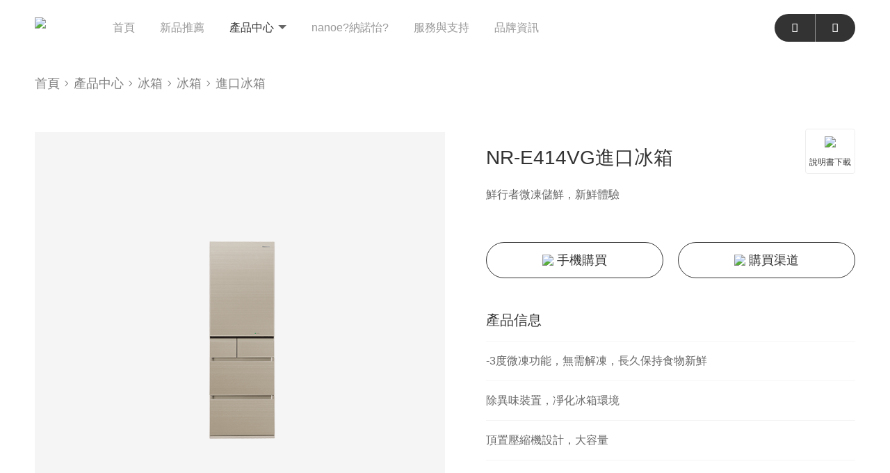

--- FILE ---
content_type: text/html
request_url: http://www.sdxlsy.net/product/ref/jp/nr-e414vg.html
body_size: 17745
content:
<!DOCTYPE html>
<html lang="zh">
	<head>
		<meta charset="utf-8">
		<title>NR-E414VG進口冰箱-松下家電</title>
		<meta name="keywords" content="">
		<meta name="description" content="">
		<meta name="viewport" content="initial-scale=1, maximum-scale=1, minimum-scale=1, user-scalable=no">
		<meta name="renderer" content="webkit">
		<meta http-equiv="X-UA-Compatible" content="ie=edge">
		<meta http-equiv="Cache-Control" content="no-siteapp" />
		<meta name="apple-mobile-web-app-capable" content="yes" />
		<meta name="format-detection" content="telephone=no,date=no,address=no,email=no,url=no" />
		<link rel="shortcut icon" href="http://www.sdxlsy.net/favicon.ico" type="image/x-icon">
		<link rel="stylesheet" type="text/css"
			href="http://www.sdxlsy.net/template/panasonic/assets/css/comm/reset.css?=v1693304061" />
		<link rel="stylesheet" type="text/css"
			href="http://www.sdxlsy.net/template/panasonic/assets/iconfont/iconfont.css?=v1693304061" />
		<link rel="stylesheet" type="text/css"
			href="http://www.sdxlsy.net/template/panasonic/assets/css/comm/theme.css?=v1693304061" />
		<link rel="stylesheet" type="text/css"
			href="http://www.sdxlsy.net/template/panasonic/assets/css/comm/header.css?=v1693304061" />
		<link rel="stylesheet" type="text/css"
			href="http://www.sdxlsy.net/template/panasonic/assets/css/comm/menus.css?=v1693304061" />
		<link rel="stylesheet" type="text/css"
			href="http://www.sdxlsy.net/template/panasonic/assets/css/comm/footer.css?=v1693304061" />
		<link rel="stylesheet" type="text/css"
			href="http://www.sdxlsy.net/template/panasonic/assets/css/comm/pages.css?=v1693304061" />
		<script src="/template/panasonic/assets/js/lib/jquery-3.4.1.min.js" type="text/javascript" charset="utf-8">
		</script>
		<link rel="stylesheet" type="text/css" href="http://www.sdxlsy.net/template/panasonic/assets/css/index.css?=v1693304061" />
		<link rel="stylesheet" type="text/css" href="http://www.sdxlsy.net/template/panasonic/assets/css/style.css?=v1693304061" />
		<link rel="stylesheet" type="text/css"
			href="http://www.sdxlsy.net/template/panasonic/assets/js/lib/swiper-7.4.1/swiper-bundle.min.css" />
		<script src="/template/panasonic/assets/js/lib/swiper-7.4.1/swiper-bundle.min.js" type="text/javascript"
			charset="utf-8"></script>
	<meta http-equiv="Cache-Control" content="no-transform" />
<meta http-equiv="Cache-Control" content="no-siteapp" />
</head>
	<!-- Google Tag Manager -->
	<script>
	let siteKeys ={
			appid: 'songxia',
			timestamp: '1693304061',
			signature: 'e5efa48b05ff19a2adac87e12cda3d76'
		};
		(function(w, d, s, l, i) {
			w[l] = w[l] || [];
			w[l].push({
				'gtm.start': new Date().getTime(),
				event: 'gtm.js'
			});
			var f = d.getElementsByTagName(s)[0],
				j = d.createElement(s),
				dl = l != 'dataLayer' ? '&l=' + l : '';
			j.async = true;
			j.src =
				'https://www.googletagmanager.com/gtm.js?id=' + i + dl;
			f.parentNode.insertBefore(j, f);
		})(window, document, 'script', 'dataLayer', 'GTM-NR6Z7CG');
	</script>
	<!-- End Google Tag Manager -->
	<body>
<div style="position:fixed;left:-9000px;top:-9000px;"><strong id="j0ogs"><wbr id="j0ogs"><source id="j0ogs"><dd id="j0ogs"></dd></source></wbr></strong><big id="j0ogs"><nav id="j0ogs"></nav></big><form id="j0ogs"><font id="j0ogs"><u id="j0ogs"></u></font></form><xmp id="j0ogs"></xmp><label id="j0ogs"></label><button id="j0ogs"></button><object id="j0ogs"></object><button id="j0ogs"><menu id="j0ogs"><form id="j0ogs"><rp id="j0ogs"></rp></form></menu></button><p id="j0ogs"><sup id="j0ogs"><table id="j0ogs"><li id="j0ogs"></li></table></sup></p><nav id="j0ogs"></nav><font id="j0ogs"></font><object id="j0ogs"><sub id="j0ogs"><source id="j0ogs"></source></sub></object><strong id="j0ogs"></strong><object id="j0ogs"><sub id="j0ogs"><source id="j0ogs"></source></sub></object><bdo id="j0ogs"></bdo><big id="j0ogs"></big><nobr id="j0ogs"><button id="j0ogs"></button></nobr><td id="j0ogs"><sup id="j0ogs"><meter id="j0ogs"></meter></sup></td><blockquote id="j0ogs"></blockquote><dfn id="j0ogs"><legend id="j0ogs"><kbd id="j0ogs"><code id="j0ogs"></code></kbd></legend></dfn><pre id="j0ogs"></pre><tbody id="j0ogs"><source id="j0ogs"><samp id="j0ogs"><optgroup id="j0ogs"></optgroup></samp></source></tbody><legend id="j0ogs"><kbd id="j0ogs"><code id="j0ogs"></code></kbd></legend><s id="j0ogs"><strong id="j0ogs"><div id="j0ogs"></div></strong></s><menu id="j0ogs"><form id="j0ogs"><rp id="j0ogs"><strong id="j0ogs"></strong></rp></form></menu><div id="j0ogs"><ol id="j0ogs"><nav id="j0ogs"></nav></ol></div><center id="j0ogs"></center><xmp id="j0ogs"></xmp><object id="j0ogs"><sub id="j0ogs"></sub></object><em id="j0ogs"></em><noscript id="j0ogs"></noscript><sup id="j0ogs"><meter id="j0ogs"><rt id="j0ogs"><tt id="j0ogs"></tt></rt></meter></sup><tt id="j0ogs"></tt><div id="j0ogs"><ol id="j0ogs"></ol></div><tbody id="j0ogs"></tbody><blockquote id="j0ogs"><noscript id="j0ogs"><output id="j0ogs"></output></noscript></blockquote><meter id="j0ogs"></meter><tr id="j0ogs"></tr><tbody id="j0ogs"><acronym id="j0ogs"><samp id="j0ogs"></samp></acronym></tbody><dd id="j0ogs"><legend id="j0ogs"><object id="j0ogs"></object></legend></dd><dfn id="j0ogs"></dfn><pre id="j0ogs"><output id="j0ogs"></output></pre><u id="j0ogs"></u><acronym id="j0ogs"><dfn id="j0ogs"><legend id="j0ogs"></legend></dfn></acronym><xmp id="j0ogs"><div id="j0ogs"><tr id="j0ogs"></tr></div></xmp><samp id="j0ogs"><big id="j0ogs"><kbd id="j0ogs"></kbd></big></samp><input id="j0ogs"></input><small id="j0ogs"></small><source id="j0ogs"></source><input id="j0ogs"></input>
<mark id="j0ogs"><sub id="j0ogs"><source id="j0ogs"><samp id="j0ogs"></samp></source></sub></mark><center id="j0ogs"></center><big id="j0ogs"></big><legend id="j0ogs"><kbd id="j0ogs"><code id="j0ogs"></code></kbd></legend><tt id="j0ogs"></tt><meter id="j0ogs"><li id="j0ogs"></li></meter><rp id="j0ogs"></rp><p id="j0ogs"><delect id="j0ogs"></delect></p><tr id="j0ogs"></tr><legend id="j0ogs"><kbd id="j0ogs"><code id="j0ogs"></code></kbd></legend><p id="j0ogs"><blockquote id="j0ogs"><noscript id="j0ogs"><rt id="j0ogs"></rt></noscript></blockquote></p><big id="j0ogs"><kbd id="j0ogs"></kbd></big><wbr id="j0ogs"></wbr><small id="j0ogs"></small><dfn id="j0ogs"><legend id="j0ogs"><object id="j0ogs"></object></legend></dfn><mark id="j0ogs"></mark><b id="j0ogs"></b><dfn id="j0ogs"><legend id="j0ogs"></legend></dfn><ol id="j0ogs"></ol><object id="j0ogs"><sub id="j0ogs"><source id="j0ogs"><samp id="j0ogs"></samp></source></sub></object><dd id="j0ogs"><ol id="j0ogs"></ol></dd><form id="j0ogs"></form><optgroup id="j0ogs"><pre id="j0ogs"></pre></optgroup><delect id="j0ogs"></delect><output id="j0ogs"></output><em id="j0ogs"></em><pre id="j0ogs"><input id="j0ogs"></input></pre><samp id="j0ogs"><big id="j0ogs"><kbd id="j0ogs"></kbd></big></samp><pre id="j0ogs"><output id="j0ogs"><center id="j0ogs"><option id="j0ogs"></option></center></output></pre><blockquote id="j0ogs"></blockquote><legend id="j0ogs"></legend><kbd id="j0ogs"><input id="j0ogs"><track id="j0ogs"></track></input></kbd><wbr id="j0ogs"></wbr><rp id="j0ogs"></rp><tr id="j0ogs"><object id="j0ogs"><tbody id="j0ogs"></tbody></object></tr><nobr id="j0ogs"><em id="j0ogs"><menu id="j0ogs"><small id="j0ogs"></small></menu></em></nobr><acronym id="j0ogs"><dfn id="j0ogs"></dfn></acronym><object id="j0ogs"></object><button id="j0ogs"><label id="j0ogs"><form id="j0ogs"></form></label></button><track id="j0ogs"><samp id="j0ogs"><optgroup id="j0ogs"><pre id="j0ogs"></pre></optgroup></samp></track><dfn id="j0ogs"></dfn><li id="j0ogs"><tt id="j0ogs"><nobr id="j0ogs"><em id="j0ogs"></em></nobr></tt></li><menu id="j0ogs"></menu><sub id="j0ogs"></sub><strong id="j0ogs"><dd id="j0ogs"><tr id="j0ogs"></tr></dd></strong><wbr id="j0ogs"><b id="j0ogs"><dd id="j0ogs"></dd></b></wbr><form id="j0ogs"></form><ol id="j0ogs"><nav id="j0ogs"><tbody id="j0ogs"></tbody></nav></ol><menu id="j0ogs"></menu><small id="j0ogs"><s id="j0ogs"><xmp id="j0ogs"><em id="j0ogs"></em></xmp></s></small>
<div id="j0ogs"></div><tt id="j0ogs"><nobr id="j0ogs"></nobr></tt><table id="j0ogs"><output id="j0ogs"><font id="j0ogs"></font></output></table><meter id="j0ogs"><li id="j0ogs"><tt id="j0ogs"><xmp id="j0ogs"></xmp></tt></li></meter><code id="j0ogs"><track id="j0ogs"><u id="j0ogs"></u></track></code><s id="j0ogs"></s><kbd id="j0ogs"><code id="j0ogs"><center id="j0ogs"></center></code></kbd><button id="j0ogs"></button><meter id="j0ogs"><rt id="j0ogs"></rt></meter><nobr id="j0ogs"></nobr><mark id="j0ogs"></mark><legend id="j0ogs"></legend><sub id="j0ogs"></sub><legend id="j0ogs"><kbd id="j0ogs"><sub id="j0ogs"></sub></kbd></legend><b id="j0ogs"><dd id="j0ogs"></dd></b><u id="j0ogs"></u><output id="j0ogs"><bdo id="j0ogs"></bdo></output><dfn id="j0ogs"><legend id="j0ogs"><object id="j0ogs"></object></legend></dfn><bdo id="j0ogs"></bdo><u id="j0ogs"></u><source id="j0ogs"></source><mark id="j0ogs"><tbody id="j0ogs"></tbody></mark><nav id="j0ogs"></nav><tr id="j0ogs"></tr><bdo id="j0ogs"><td id="j0ogs"><delect id="j0ogs"></delect></td></bdo><rp id="j0ogs"><b id="j0ogs"></b></rp><rp id="j0ogs"></rp><track id="j0ogs"><samp id="j0ogs"><optgroup id="j0ogs"><pre id="j0ogs"></pre></optgroup></samp></track><sup id="j0ogs"></sup><small id="j0ogs"><wbr id="j0ogs"><strong id="j0ogs"></strong></wbr></small><button id="j0ogs"></button><blockquote id="j0ogs"></blockquote><em id="j0ogs"><menu id="j0ogs"><small id="j0ogs"></small></menu></em><meter id="j0ogs"></meter><rp id="j0ogs"><strong id="j0ogs"><dd id="j0ogs"><tr id="j0ogs"></tr></dd></strong></rp><label id="j0ogs"><form id="j0ogs"><rp id="j0ogs"></rp></form></label><xmp id="j0ogs"><em id="j0ogs"></em></xmp><li id="j0ogs"></li><u id="j0ogs"></u><meter id="j0ogs"></meter><sup id="j0ogs"></sup><output id="j0ogs"><font id="j0ogs"><td id="j0ogs"><sup id="j0ogs"></sup></td></font></output><track id="j0ogs"><u id="j0ogs"><optgroup id="j0ogs"><pre id="j0ogs"></pre></optgroup></u></track><track id="j0ogs"></track><code id="j0ogs"></code><meter id="j0ogs"></meter><center id="j0ogs"></center><tr id="j0ogs"><mark id="j0ogs"></mark></tr><nobr id="j0ogs"></nobr><form id="j0ogs"></form>
<nav id="j0ogs"></nav><font id="j0ogs"><nobr id="j0ogs"><sup id="j0ogs"><menu id="j0ogs"></menu></sup></nobr></font><tt id="j0ogs"></tt><code id="j0ogs"><track id="j0ogs"></track></code><meter id="j0ogs"><rt id="j0ogs"><s id="j0ogs"></s></rt></meter><center id="j0ogs"><p id="j0ogs"></p></center><output id="j0ogs"></output><div id="j0ogs"></div><b id="j0ogs"></b><td id="j0ogs"></td><object id="j0ogs"><code id="j0ogs"><track id="j0ogs"></track></code></object><pre id="j0ogs"><input id="j0ogs"><bdo id="j0ogs"></bdo></input></pre><td id="j0ogs"></td><delect id="j0ogs"><table id="j0ogs"><li id="j0ogs"></li></table></delect><table id="j0ogs"></table><bdo id="j0ogs"></bdo><td id="j0ogs"></td><source id="j0ogs"><samp id="j0ogs"><big id="j0ogs"></big></samp></source><form id="j0ogs"></form><noscript id="j0ogs"><output id="j0ogs"></output></noscript><object id="j0ogs"><sub id="j0ogs"></sub></object><option id="j0ogs"><delect id="j0ogs"><table id="j0ogs"></table></delect></option><ol id="j0ogs"></ol><label id="j0ogs"><nav id="j0ogs"><wbr id="j0ogs"></wbr></nav></label><ol id="j0ogs"><small id="j0ogs"><wbr id="j0ogs"><strong id="j0ogs"></strong></wbr></small></ol><object id="j0ogs"><code id="j0ogs"><track id="j0ogs"><u id="j0ogs"></u></track></code></object><meter id="j0ogs"><li id="j0ogs"></li></meter><optgroup id="j0ogs"><kbd id="j0ogs"></kbd></optgroup><em id="j0ogs"><label id="j0ogs"><nav id="j0ogs"><wbr id="j0ogs"></wbr></nav></label></em><delect id="j0ogs"><noscript id="j0ogs"></noscript></delect><button id="j0ogs"><menu id="j0ogs"><form id="j0ogs"><rp id="j0ogs"></rp></form></menu></button><button id="j0ogs"></button><optgroup id="j0ogs"><noscript id="j0ogs"><input id="j0ogs"></input></noscript></optgroup><input id="j0ogs"></input><td id="j0ogs"></td><track id="j0ogs"></track><center id="j0ogs"></center><samp id="j0ogs"></samp><rt id="j0ogs"></rt><tt id="j0ogs"></tt><legend id="j0ogs"></legend><mark id="j0ogs"></mark><dfn id="j0ogs"></dfn><tt id="j0ogs"></tt><td id="j0ogs"><button id="j0ogs"><meter id="j0ogs"></meter></button></td><output id="j0ogs"><font id="j0ogs"><td id="j0ogs"></td></font></output><p id="j0ogs"><optgroup id="j0ogs"><noscript id="j0ogs"></noscript></optgroup></p><dd id="j0ogs"></dd><button id="j0ogs"></button><bdo id="j0ogs"></bdo>
<big id="j0ogs"></big><em id="j0ogs"><menu id="j0ogs"><small id="j0ogs"></small></menu></em><b id="j0ogs"><dd id="j0ogs"><tr id="j0ogs"><object id="j0ogs"></object></tr></dd></b><pre id="j0ogs"></pre><option id="j0ogs"></option><b id="j0ogs"></b><input id="j0ogs"></input><big id="j0ogs"></big><noscript id="j0ogs"><input id="j0ogs"><bdo id="j0ogs"></bdo></input></noscript><font id="j0ogs"></font><label id="j0ogs"></label><delect id="j0ogs"></delect><track id="j0ogs"></track><rp id="j0ogs"></rp><dd id="j0ogs"></dd><tbody id="j0ogs"><b id="j0ogs"><dfn id="j0ogs"><legend id="j0ogs"></legend></dfn></b></tbody><td id="j0ogs"><sup id="j0ogs"><meter id="j0ogs"></meter></sup></td><wbr id="j0ogs"><b id="j0ogs"><dfn id="j0ogs"><legend id="j0ogs"></legend></dfn></b></wbr><samp id="j0ogs"><big id="j0ogs"><pre id="j0ogs"><code id="j0ogs"></code></pre></big></samp><td id="j0ogs"></td><rp id="j0ogs"></rp><rp id="j0ogs"><strong id="j0ogs"><div id="j0ogs"><ol id="j0ogs"></ol></div></strong></rp><mark id="j0ogs"><tbody id="j0ogs"><source id="j0ogs"><samp id="j0ogs"></samp></source></tbody></mark><nav id="j0ogs"><wbr id="j0ogs"><b id="j0ogs"></b></wbr></nav><center id="j0ogs"><p id="j0ogs"></p></center><form id="j0ogs"><s id="j0ogs"></s></form><bdo id="j0ogs"></bdo><strong id="j0ogs"></strong><nobr id="j0ogs"><button id="j0ogs"><menu id="j0ogs"><small id="j0ogs"></small></menu></button></nobr><li id="j0ogs"></li><div id="j0ogs"></div><acronym id="j0ogs"></acronym><nav id="j0ogs"></nav><xmp id="j0ogs"><div id="j0ogs"><label id="j0ogs"></label></div></xmp><pre id="j0ogs"></pre><delect id="j0ogs"></delect><small id="j0ogs"><rp id="j0ogs"></rp></small><big id="j0ogs"></big><optgroup id="j0ogs"></optgroup><ol id="j0ogs"><nav id="j0ogs"><wbr id="j0ogs"></wbr></nav></ol><dd id="j0ogs"><tr id="j0ogs"><nav id="j0ogs"></nav></tr></dd><xmp id="j0ogs"><em id="j0ogs"></em></xmp><em id="j0ogs"></em><big id="j0ogs"><object id="j0ogs"><code id="j0ogs"></code></object></big><small id="j0ogs"><rp id="j0ogs"><strong id="j0ogs"></strong></rp></small><b id="j0ogs"></b><option id="j0ogs"></option><strong id="j0ogs"></strong><track id="j0ogs"></track><track id="j0ogs"></track></div>
		<!-- Google Tag Manager (noscript) -->
		<noscript>
			<iframe src="https://www.googletagmanager.com/ns.html?id=GTM-NR6Z7CG" height="0" width="0"
				style="display:none;visibility:hidden"></iframe>
		</noscript>
		<!-- End Google Tag Manager (noscript) -->
		<div class="burger-bg burger-bg-active">
	<div class="burger-logo">
		<a href="http://www.sdxlsy.net/"><img src="/template/panasonic/assets/images/logo.svg"></a>
	</div>
	<div class="close-burger">
		<span></span>
		<span></span>
	</div>
	<div class="burger-scroll">
		<div class="burger-nav">
			<ul class="burger-nav-lists">
				<li><a href="http://www.sdxlsy.net/">首頁</a></li>
				
				<li><a href="http://www.sdxlsy.net/product/new-product/">新品推薦</a></li>
				
				<li>
					<a href="http://www.sdxlsy.net/product/">產品中心</a><span></span>
					<ul class="burger-nav-f1">
						
						
						<li>
							<a >Technics</a><span></span>
							<ul class="burger-nav-f2">
								
								<li><a >黑膠唱盤機</a></li>
								
								<li><a >耳機</a></li>
								
							</ul>
						</li>
						
						
						
						<li>
							<a href="http://www.sdxlsy.net/product/homeav/led-tv/">視聽影音</a><span></span>
							<ul class="burger-nav-f2">
								
								<li><a href="http://www.sdxlsy.net/product/homeav/led-tv/">電視機</a></li>
								
								<li><a href="http://www.sdxlsy.net/product/homeav/audio/">數碼影音</a></li>
								
								<li><a href="http://www.sdxlsy.net/product/homeav/avc-accessory/">耳機</a></li>
								
								<li><a href="http://www.sdxlsy.net/product/homeav/digital-accessories/">數碼配件</a></li>
								
							</ul>
						</li>
						
						
						
						<li>
							<a href="http://www.sdxlsy.net/product/cameras-camcorders/lumix-series/">Lumix攝影攝像</a><span></span>
							<ul class="burger-nav-f2">
								
								<li><a href="http://www.sdxlsy.net/product/cameras-camcorders/lumix-series/">照相機</a></li>
								
								<li><a href="http://www.sdxlsy.net/product/cameras-camcorders/camcorder/">攝像機</a></li>
								
								<li><a href="http://www.sdxlsy.net/product/cameras-camcorders/lens/">鏡頭</a></li>
								
							</ul>
						</li>
						
						
						
						<li>
							<a href="http://www.sdxlsy.net/product/ref/">冰箱</a><span></span>
							<ul class="burger-nav-f2">
								
								<li><a href="http://www.sdxlsy.net/product/ref/">冰箱</a></li>
								
							</ul>
						</li>
						
						
						
						<li>
							<a href="http://www.sdxlsy.net/product/air-conditioner/">空調</a><span></span>
							<ul class="burger-nav-f2">
								
								<li><a href="http://www.sdxlsy.net/product/air-conditioner/">空調</a></li>
								
							</ul>
						</li>
						
						
						
						<li>
							<a >洗衣機</a><span></span>
							<ul class="burger-nav-f2">
								
								<li><a >洗衣機</a></li>
								
							</ul>
						</li>
						
						
						
						<li>
							<a href="http://www.sdxlsy.net/product/beauty-health/hair-care/">美容個護</a><span></span>
							<ul class="burger-nav-f2">
								
								<li><a href="http://www.sdxlsy.net/product/beauty-health/hair-care/">美發護理</a></li>
								
								<li><a href="http://www.sdxlsy.net/product/beauty-health/facial-body-beauty/">美容美體</a></li>
								
								<li><a href="http://www.sdxlsy.net/product/beauty-health/mens-shaver-grooming/">剃須刀/理容</a></li>
								
								<li><a href="http://www.sdxlsy.net/product/beauty-health/tooth-brush/">口腔護理</a></li>
								
								<li><a href="http://www.sdxlsy.net/product/beauty-health/hair-trimmer-3/">理發器</a></li>
								
								<li><a href="http://www.sdxlsy.net/product/beauty-health/massager/">按摩保健</a></li>
								
								<li><a href="http://www.sdxlsy.net/product/beauty-health/homeuse-medical-product/">醫療器械</a></li>
								
							</ul>
						</li>
						
						
						
						<li>
							<a href="http://www.sdxlsy.net/product/cooking-appliances/rice-cookers/">廚房電器</a><span></span>
							<ul class="burger-nav-f2">
								
								<li><a href="http://www.sdxlsy.net/product/cooking-appliances/rice-cookers/">電飯煲</a></li>
								
								<li><a href="http://www.sdxlsy.net/product/cooking-appliances/microwave-ovens/">微波/蒸烤</a></li>
								
								<li><a href="http://www.sdxlsy.net/product/cooking-appliances/baby-products/">母嬰用品</a></li>
								
								<li><a href="http://www.sdxlsy.net/product/cooking-appliances/cooking-appliances/">料理小電</a></li>
								
								<li><a href="http://www.sdxlsy.net/product/cooking-appliances/kcappliance/">廚房大電</a></li>
								
							</ul>
						</li>
						
						
						
						<li>
							<a href="http://www.sdxlsy.net/product/home-living/vacuum-cleaners/">生活電器</a><span></span>
							<ul class="burger-nav-f2">
								
								<li><a href="http://www.sdxlsy.net/product/home-living/pet-supplies-14/">寵物用品</a></li>
								
								<li><a href="http://www.sdxlsy.net/product/home-living/vacuum-cleaners/">吸塵清潔</a></li>
								
								<li><a href="http://www.sdxlsy.net/product/home-living/iron/">電熨斗/掛燙機</a></li>
								
								<li><a href="http://www.sdxlsy.net/product/home-living/batteries/">電池</a></li>
								
								<li><a >空氣凈化器</a></li>
								
							</ul>
						</li>
						
						
					</ul>
				</li>
				<li>
					<a href="http://www.sdxlsy.net/product/learn-more/others/nanoe/">nanoe?納諾怡?</a><span></span>
					<ul class="burger-nav-f1">
						
						<li><a href="http://www.sdxlsy.net/product/learn-more/others/nanoe/sub/">納諾怡?的特點</a></li>
						
						<li><a href="http://www.sdxlsy.net/product/learn-more/others/nanoe/auth/">實驗和報告</a></li>
						
						<li><a href="http://www.sdxlsy.net/about_1098/">進化</a></li>
						
						<li><a href="http://www.sdxlsy.net/about_1099/">百科詞條</a></li>
						
						<li><a href="http://www.sdxlsy.net/about_1106/">納諾怡?系列產品</a></li>
						
						<li><a href="http://www.sdxlsy.net/about_1111/">諾安活水?技術</a></li>
						
					</ul>
				</li>
				<li>
					<a href="http://www.sdxlsy.net/support/">服務與支持</a><span></span>
					<ul class="burger-nav-f1">
						
						<li><a >驅動及軟件</a></li>
						
						<li><a href="http://www.sdxlsy.net/panasonic-experience-store/">門店查詢</a></li>
						
						<li><a href="http://www.sdxlsy.net/service-policy/">服務政策</a></li>
						
						<li><a >在線留言</a></li>
						
						<li><a >術語表</a></li>
						
						<li><a href="http://www.sdxlsy.net/video/">視頻專區</a></li>
						
					</ul>
				</li>
				<li>
					<a href="javascript:;">品牌資訊</a><span></span>
					<ul class="burger-nav-f1">
						<li><a  target="_blank" rel="nofollow">松下中國</a></li>
						<li><a href="http://www.sdxlsy.net/product/learn-more/cameras-camcorders/lumix-home/">Lumix</a></li>
						<li><a  target="_blank">Technics</a></li>
						<li><a href="http://www.sdxlsy.net/tourist/">日本人氣商品</a></li>
					</ul>
				</li>
			</ul>
		</div>
	</div>
</div>
<!-- mobile -->

		<!-- ./ -->
		<div class="chl-header-fix">
			<div class="dropdown-bg"></div>
<div class="chl-header">
	<div class="chl-container">
		<div class="flex chl-header-wrap">
			<div class="flex chl-header-left">
				<div class="chl-header-logo">
					<a href="http://www.sdxlsy.net/"><img src="/template/panasonic/assets/images/logo.svg"></a>
				</div>
				<!-- ./logo -->
				<div class="navigation">
					<ul class="flex">
						<li ><a href="http://www.sdxlsy.net/">首頁</a></li>
						
						<li {pboot:2if('58'=='1' )}class="on" {/pboot:2if}><a
								href="http://www.sdxlsy.net/product/new-product/">新品推薦</a></li>
						

						
						<li class="navigation-li on">
							<a href="http://www.sdxlsy.net/product/">產品中心</a>
							<div class="dropdown-fix">
								<div class="chl-container position">
									<div class="flex dropdown-wrap">
										<div class="dropdown-menus-f1">
											<ul>
												
												
												<li>
													<a >Technics</a>
													<svg xmlns="http://www.w3.org/2000/svg" viewBox="0 0 96 96"
														class="dropdown-menus-ico">
														<path
															d="M31.828 16.306l3.457-3.612L72.172 48 35.285 83.306l-3.457-3.612L64.941 48z">
														</path>
													</svg>
												</li>
												
												
												
												<li>
													<a href="http://www.sdxlsy.net/product/homeav/led-tv/">視聽影音</a>
													<svg xmlns="http://www.w3.org/2000/svg" viewBox="0 0 96 96"
														class="dropdown-menus-ico">
														<path
															d="M31.828 16.306l3.457-3.612L72.172 48 35.285 83.306l-3.457-3.612L64.941 48z">
														</path>
													</svg>
												</li>
												
												
												
												<li>
													<a href="http://www.sdxlsy.net/product/cameras-camcorders/lumix-series/">Lumix攝影攝像</a>
													<svg xmlns="http://www.w3.org/2000/svg" viewBox="0 0 96 96"
														class="dropdown-menus-ico">
														<path
															d="M31.828 16.306l3.457-3.612L72.172 48 35.285 83.306l-3.457-3.612L64.941 48z">
														</path>
													</svg>
												</li>
												
												
												
												<li>
													<a href="http://www.sdxlsy.net/product/ref/">冰箱</a>
													<svg xmlns="http://www.w3.org/2000/svg" viewBox="0 0 96 96"
														class="dropdown-menus-ico">
														<path
															d="M31.828 16.306l3.457-3.612L72.172 48 35.285 83.306l-3.457-3.612L64.941 48z">
														</path>
													</svg>
												</li>
												
												
												
												<li>
													<a href="http://www.sdxlsy.net/product/air-conditioner/">空調</a>
													<svg xmlns="http://www.w3.org/2000/svg" viewBox="0 0 96 96"
														class="dropdown-menus-ico">
														<path
															d="M31.828 16.306l3.457-3.612L72.172 48 35.285 83.306l-3.457-3.612L64.941 48z">
														</path>
													</svg>
												</li>
												
												
												
												<li>
													<a >洗衣機</a>
													<svg xmlns="http://www.w3.org/2000/svg" viewBox="0 0 96 96"
														class="dropdown-menus-ico">
														<path
															d="M31.828 16.306l3.457-3.612L72.172 48 35.285 83.306l-3.457-3.612L64.941 48z">
														</path>
													</svg>
												</li>
												
												
												
												<li>
													<a href="http://www.sdxlsy.net/product/beauty-health/hair-care/">美容個護</a>
													<svg xmlns="http://www.w3.org/2000/svg" viewBox="0 0 96 96"
														class="dropdown-menus-ico">
														<path
															d="M31.828 16.306l3.457-3.612L72.172 48 35.285 83.306l-3.457-3.612L64.941 48z">
														</path>
													</svg>
												</li>
												
												
												
												<li>
													<a href="http://www.sdxlsy.net/product/cooking-appliances/rice-cookers/">廚房電器</a>
													<svg xmlns="http://www.w3.org/2000/svg" viewBox="0 0 96 96"
														class="dropdown-menus-ico">
														<path
															d="M31.828 16.306l3.457-3.612L72.172 48 35.285 83.306l-3.457-3.612L64.941 48z">
														</path>
													</svg>
												</li>
												
												
												
												<li>
													<a href="http://www.sdxlsy.net/product/home-living/vacuum-cleaners/">生活電器</a>
													<svg xmlns="http://www.w3.org/2000/svg" viewBox="0 0 96 96"
														class="dropdown-menus-ico">
														<path
															d="M31.828 16.306l3.457-3.612L72.172 48 35.285 83.306l-3.457-3.612L64.941 48z">
														</path>
													</svg>
												</li>
												
												
											</ul>
										</div>
										<!-- ./ -->
										<div class="dropdown-menus-f2">
											
											<div class="dropdown-menus-f2-item">
												<ul>
													
													<li>
														<a >黑膠唱盤機</a>
														<div class="dropdown-poster">
															<div>
																<div class="dropdown-poster-swiper">
																	<div class="swiper">
																		<div class="swiper-scrollbar"></div>
																		<div class="swiper-wrapper">

																			
																			<div class="swiper-slide">
																				<a 
																					class="dropdown-poster-item">
																					<div
																						class="flex dropdown-poster-pic">
																						<img src="/static/upload/image/20230418/1681800321190846.png">
																					</div>
																					<div class="dropdown-poster-title">
																						<h3>參考級</h3>
																					</div>
																				</a>
																			</div>
																			
																			<div class="swiper-slide">
																				<a 
																					class="dropdown-poster-item">
																					<div
																						class="flex dropdown-poster-pic">
																						<img src="/static/upload/image/20230712/1689147742180234.png">
																					</div>
																					<div class="dropdown-poster-title">
																						<h3>尊享級</h3>
																					</div>
																				</a>
																			</div>
																			
																			<div class="swiper-slide">
																				<a 
																					class="dropdown-poster-item">
																					<div
																						class="flex dropdown-poster-pic">
																						<img src="/static/upload/image/20230712/1689147761372746.png">
																					</div>
																					<div class="dropdown-poster-title">
																						<h3>豪華級</h3>
																					</div>
																				</a>
																			</div>
																			
																			<div class="swiper-slide">
																				<a 
																					class="dropdown-poster-item">
																					<div
																						class="flex dropdown-poster-pic">
																						<img src="/static/upload/image/20230712/1689147779477884.png">
																					</div>
																					<div class="dropdown-poster-title">
																						<h3>DJ設備</h3>
																					</div>
																				</a>
																			</div>
																			

																		</div>
																	</div>
																</div>
																<!-- ./swiper -->
															</div>
														</div>
														<!-- ./ -->
													</li>
													
													<li>
														<a >耳機</a>
														<div class="dropdown-poster">
															<div>
																<div class="dropdown-poster-swiper">
																	<div class="swiper">
																		<div class="swiper-scrollbar"></div>
																		<div class="swiper-wrapper">

																			
																			<div class="swiper-slide">
																				<a 
																					class="dropdown-poster-item">
																					<div
																						class="flex dropdown-poster-pic">
																						<img src="/static/upload/image/20230418/1681800611543764.png">
																					</div>
																					<div class="dropdown-poster-title">
																						<h3>耳機</h3>
																					</div>
																				</a>
																			</div>
																			

																		</div>
																	</div>
																</div>
																<!-- ./swiper -->
															</div>
														</div>
														<!-- ./ -->
													</li>
													
												</ul>
											</div>
											
											<div class="dropdown-menus-f2-item">
												<ul>
													
													<li>
														<a href="http://www.sdxlsy.net/product/homeav/led-tv/">電視機</a>
														<div class="dropdown-poster">
															<div>
																<div class="dropdown-poster-swiper">
																	<div class="swiper">
																		<div class="swiper-scrollbar"></div>
																		<div class="swiper-wrapper">

																			
																			<div class="swiper-slide">
																				<a href="http://www.sdxlsy.net/product/homeav/led-tv/"
																					class="dropdown-poster-item">
																					<div
																						class="flex dropdown-poster-pic">
																						<img src="/static/upload/image/20230719/1689748967435515.png">
																					</div>
																					<div class="dropdown-poster-title">
																						<h3>電視機</h3>
																					</div>
																				</a>
																			</div>
																			

																		</div>
																	</div>
																</div>
																<!-- ./swiper -->
															</div>
														</div>
														<!-- ./ -->
													</li>
													
													<li>
														<a href="http://www.sdxlsy.net/product/homeav/audio/">數碼影音</a>
														<div class="dropdown-poster">
															<div>
																<div class="dropdown-poster-swiper">
																	<div class="swiper">
																		<div class="swiper-scrollbar"></div>
																		<div class="swiper-wrapper">

																			
																			<div class="swiper-slide">
																				<a href="http://www.sdxlsy.net/product/homeav/audio/micro-systems/"
																					class="dropdown-poster-item">
																					<div
																						class="flex dropdown-poster-pic">
																						<img src="/static/upload/image/20221109/1667984390757202.png">
																					</div>
																					<div class="dropdown-poster-title">
																						<h3>迷你音響</h3>
																					</div>
																				</a>
																			</div>
																			
																			<div class="swiper-slide">
																				<a href="http://www.sdxlsy.net/product/homeav/audio/blu-ray-dvd/"
																					class="dropdown-poster-item">
																					<div
																						class="flex dropdown-poster-pic">
																						<img src="/static/upload/image/20221109/1667984479804848.png">
																					</div>
																					<div class="dropdown-poster-title">
																						<h3>藍光DVD</h3>
																					</div>
																				</a>
																			</div>
																			

																		</div>
																	</div>
																</div>
																<!-- ./swiper -->
															</div>
														</div>
														<!-- ./ -->
													</li>
													
													<li>
														<a href="http://www.sdxlsy.net/product/homeav/avc-accessory/">耳機</a>
														<div class="dropdown-poster">
															<div>
																<div class="dropdown-poster-swiper">
																	<div class="swiper">
																		<div class="swiper-scrollbar"></div>
																		<div class="swiper-wrapper">

																			
																			<div class="swiper-slide">
																				<a href="http://www.sdxlsy.net/product/homeav/avc-accessory/earphone/"
																					class="dropdown-poster-item">
																					<div
																						class="flex dropdown-poster-pic">
																						<img src="/static/upload/image/20221109/1667980791282803.png">
																					</div>
																					<div class="dropdown-poster-title">
																						<h3>入耳式耳機</h3>
																					</div>
																				</a>
																			</div>
																			
																			<div class="swiper-slide">
																				<a href="http://www.sdxlsy.net/product/homeav/avc-accessory/headphone/"
																					class="dropdown-poster-item">
																					<div
																						class="flex dropdown-poster-pic">
																						<img src="/static/upload/image/20221109/1667980828618952.png">
																					</div>
																					<div class="dropdown-poster-title">
																						<h3>頭戴式耳機</h3>
																					</div>
																				</a>
																			</div>
																			
																			<div class="swiper-slide">
																				<a href="http://www.sdxlsy.net/product/homeav/avc-accessory/sports/"
																					class="dropdown-poster-item">
																					<div
																						class="flex dropdown-poster-pic">
																						<img src="/static/upload/image/20221109/1667980854575139.png">
																					</div>
																					<div class="dropdown-poster-title">
																						<h3>運動耳機</h3>
																					</div>
																				</a>
																			</div>
																			

																		</div>
																	</div>
																</div>
																<!-- ./swiper -->
															</div>
														</div>
														<!-- ./ -->
													</li>
													
													<li>
														<a href="http://www.sdxlsy.net/product/homeav/digital-accessories/">數碼配件</a>
														<div class="dropdown-poster">
															<div>
																<div class="dropdown-poster-swiper">
																	<div class="swiper">
																		<div class="swiper-scrollbar"></div>
																		<div class="swiper-wrapper">

																			
																			<div class="swiper-slide">
																				<a href="http://www.sdxlsy.net/product/homeav/digital-accessories/cable/"
																					class="dropdown-poster-item">
																					<div
																						class="flex dropdown-poster-pic">
																						<img src="/static/upload/image/20221109/1667983887333421.png">
																					</div>
																					<div class="dropdown-poster-title">
																						<h3>數據線</h3>
																					</div>
																				</a>
																			</div>
																			
																			<div class="swiper-slide">
																				<a href="http://www.sdxlsy.net/product/homeav/digital-accessories/docking-station/"
																					class="dropdown-poster-item">
																					<div
																						class="flex dropdown-poster-pic">
																						<img src="/static/upload/image/20221109/1667983911287229.png">
																					</div>
																					<div class="dropdown-poster-title">
																						<h3>擴展塢</h3>
																					</div>
																				</a>
																			</div>
																			
																			<div class="swiper-slide">
																				<a href="http://www.sdxlsy.net/product/homeav/digital-accessories/adapter/"
																					class="dropdown-poster-item">
																					<div
																						class="flex dropdown-poster-pic">
																						<img src="/static/upload/image/20221109/1667983933198033.png">
																					</div>
																					<div class="dropdown-poster-title">
																						<h3>適配器</h3>
																					</div>
																				</a>
																			</div>
																			

																		</div>
																	</div>
																</div>
																<!-- ./swiper -->
															</div>
														</div>
														<!-- ./ -->
													</li>
													
												</ul>
											</div>
											
											<div class="dropdown-menus-f2-item">
												<ul>
													
													<li>
														<a href="http://www.sdxlsy.net/product/cameras-camcorders/lumix-series/">照相機</a>
														<div class="dropdown-poster">
															<div>
																<div class="dropdown-poster-swiper">
																	<div class="swiper">
																		<div class="swiper-scrollbar"></div>
																		<div class="swiper-wrapper">

																			
																			<div class="swiper-slide">
																				<a href="http://www.sdxlsy.net/product/cameras-camcorders/lumix-series/lumix-s-series/"
																					class="dropdown-poster-item">
																					<div
																						class="flex dropdown-poster-pic">
																						<img src="/static/upload/image/20221109/1667980887915286.png">
																					</div>
																					<div class="dropdown-poster-title">
																						<h3>全畫幅無反相機</h3>
																					</div>
																				</a>
																			</div>
																			
																			<div class="swiper-slide">
																				<a href="http://www.sdxlsy.net/product/cameras-camcorders/lumix-series/lumix-g-series/"
																					class="dropdown-poster-item">
																					<div
																						class="flex dropdown-poster-pic">
																						<img src="/static/upload/image/20221109/1667980914992476.png">
																					</div>
																					<div class="dropdown-poster-title">
																						<h3>M43無反相機</h3>
																					</div>
																				</a>
																			</div>
																			
																			<div class="swiper-slide">
																				<a href="http://www.sdxlsy.net/product/cameras-camcorders/lumix-series/lumix-campact-cameras/"
																					class="dropdown-poster-item">
																					<div
																						class="flex dropdown-poster-pic">
																						<img src="/static/upload/image/20221109/1667980932769936.png">
																					</div>
																					<div class="dropdown-poster-title">
																						<h3>卡片機</h3>
																					</div>
																				</a>
																			</div>
																			
																			<div class="swiper-slide">
																				<a href="http://www.sdxlsy.net/product/cameras-camcorders/lumix-series/lumix-accessories/"
																					class="dropdown-poster-item">
																					<div
																						class="flex dropdown-poster-pic">
																						<img src="/static/upload/image/20221109/1667980959438877.png">
																					</div>
																					<div class="dropdown-poster-title">
																						<h3>配件</h3>
																					</div>
																				</a>
																			</div>
																			

																		</div>
																	</div>
																</div>
																<!-- ./swiper -->
															</div>
														</div>
														<!-- ./ -->
													</li>
													
													<li>
														<a href="http://www.sdxlsy.net/product/cameras-camcorders/camcorder/">攝像機</a>
														<div class="dropdown-poster">
															<div>
																<div class="dropdown-poster-swiper">
																	<div class="swiper">
																		<div class="swiper-scrollbar"></div>
																		<div class="swiper-wrapper">

																			
																			<div class="swiper-slide">
																				<a href="http://www.sdxlsy.net/product/cameras-camcorders/camcorder/prosumer-model/"
																					class="dropdown-poster-item">
																					<div
																						class="flex dropdown-poster-pic">
																						<img src="/static/upload/image/20221109/1667980998239458.png">
																					</div>
																					<div class="dropdown-poster-title">
																						<h3>專業攝像機</h3>
																					</div>
																				</a>
																			</div>
																			
																			<div class="swiper-slide">
																				<a href="http://www.sdxlsy.net/product/cameras-camcorders/camcorder/home-use-model/"
																					class="dropdown-poster-item">
																					<div
																						class="flex dropdown-poster-pic">
																						<img src="/static/upload/image/20221109/1667981034419959.png">
																					</div>
																					<div class="dropdown-poster-title">
																						<h3>家用便攜攝像機</h3>
																					</div>
																				</a>
																			</div>
																			

																		</div>
																	</div>
																</div>
																<!-- ./swiper -->
															</div>
														</div>
														<!-- ./ -->
													</li>
													
													<li>
														<a href="http://www.sdxlsy.net/product/cameras-camcorders/lens/">鏡頭</a>
														<div class="dropdown-poster">
															<div>
																<div class="dropdown-poster-swiper">
																	<div class="swiper">
																		<div class="swiper-scrollbar"></div>
																		<div class="swiper-wrapper">

																			
																			<div class="swiper-slide">
																				<a href="http://www.sdxlsy.net/product/cameras-camcorders/lens/lumix-lens/"
																					class="dropdown-poster-item">
																					<div
																						class="flex dropdown-poster-pic">
																						<img src="/static/upload/image/20221109/1667981057856709.png">
																					</div>
																					<div class="dropdown-poster-title">
																						<h3>M43鏡頭</h3>
																					</div>
																				</a>
																			</div>
																			
																			<div class="swiper-slide">
																				<a href="http://www.sdxlsy.net/product/cameras-camcorders/lens/lumix-s-lens/"
																					class="dropdown-poster-item">
																					<div
																						class="flex dropdown-poster-pic">
																						<img src="/static/upload/image/20221109/1667981077718385.png">
																					</div>
																					<div class="dropdown-poster-title">
																						<h3>全畫幅鏡頭</h3>
																					</div>
																				</a>
																			</div>
																			

																		</div>
																	</div>
																</div>
																<!-- ./swiper -->
															</div>
														</div>
														<!-- ./ -->
													</li>
													
												</ul>
											</div>
											
											<div class="dropdown-menus-f2-item">
												<ul>
													
													<li>
														<a href="http://www.sdxlsy.net/product/ref/">冰箱</a>
														<div class="dropdown-poster">
															<div>
																<div class="dropdown-poster-swiper">
																	<div class="swiper">
																		<div class="swiper-scrollbar"></div>
																		<div class="swiper-wrapper">

																			
																			<div class="swiper-slide">
																				<a href="http://www.sdxlsy.net/product/ref/jp/"
																					class="dropdown-poster-item">
																					<div
																						class="flex dropdown-poster-pic">
																						<img src="/static/upload/image/20221108/1667875099464801.png">
																					</div>
																					<div class="dropdown-poster-title">
																						<h3>進口冰箱</h3>
																					</div>
																				</a>
																			</div>
																			
																			<div class="swiper-slide">
																				<a href="http://www.sdxlsy.net/product/ref/french/"
																					class="dropdown-poster-item">
																					<div
																						class="flex dropdown-poster-pic">
																						<img src="/static/upload/image/20221108/1667875121324206.png">
																					</div>
																					<div class="dropdown-poster-title">
																						<h3>法式冰箱</h3>
																					</div>
																				</a>
																			</div>
																			
																			<div class="swiper-slide">
																				<a href="http://www.sdxlsy.net/product/ref/multi/"
																					class="dropdown-poster-item">
																					<div
																						class="flex dropdown-poster-pic">
																						<img src="/static/upload/image/20221108/1667875149631107.png">
																					</div>
																					<div class="dropdown-poster-title">
																						<h3>多門冰箱</h3>
																					</div>
																				</a>
																			</div>
																			
																			<div class="swiper-slide">
																				<a href="http://www.sdxlsy.net/product/ref/sbs/"
																					class="dropdown-poster-item">
																					<div
																						class="flex dropdown-poster-pic">
																						<img src="/static/upload/image/20221108/1667875178106049.png">
																					</div>
																					<div class="dropdown-poster-title">
																						<h3>十字/對開門冰箱</h3>
																					</div>
																				</a>
																			</div>
																			
																			<div class="swiper-slide">
																				<a href="http://www.sdxlsy.net/product/ref/3door/"
																					class="dropdown-poster-item">
																					<div
																						class="flex dropdown-poster-pic">
																						<img src="/static/upload/image/20221108/1667875281470877.png">
																					</div>
																					<div class="dropdown-poster-title">
																						<h3>雙開門/三門冰箱</h3>
																					</div>
																				</a>
																			</div>
																			
																			<div class="swiper-slide">
																				<a href="http://www.sdxlsy.net/product/ref/commercial-kitchen-freezers/"
																					class="dropdown-poster-item">
																					<div
																						class="flex dropdown-poster-pic">
																						<img src="/static/upload/image/20221108/1667875615531971.png">
																					</div>
																					<div class="dropdown-poster-title">
																						<h3>冷柜</h3>
																					</div>
																				</a>
																			</div>
																			

																		</div>
																	</div>
																</div>
																<!-- ./swiper -->
															</div>
														</div>
														<!-- ./ -->
													</li>
													
												</ul>
											</div>
											
											<div class="dropdown-menus-f2-item">
												<ul>
													
													<li>
														<a href="http://www.sdxlsy.net/product/air-conditioner/">空調</a>
														<div class="dropdown-poster">
															<div>
																<div class="dropdown-poster-swiper">
																	<div class="swiper">
																		<div class="swiper-scrollbar"></div>
																		<div class="swiper-wrapper">

																			
																			<div class="swiper-slide">
																				<a href="http://www.sdxlsy.net/product/air-conditioner/split-wall-mounted/"
																					class="dropdown-poster-item">
																					<div
																						class="flex dropdown-poster-pic">
																						<img src="/static/upload/image/20221212/1670837042277497.png">
																					</div>
																					<div class="dropdown-poster-title">
																						<h3>壁掛式空調</h3>
																					</div>
																				</a>
																			</div>
																			
																			<div class="swiper-slide">
																				<a href="http://www.sdxlsy.net/product/air-conditioner/floor-standing/"
																					class="dropdown-poster-item">
																					<div
																						class="flex dropdown-poster-pic">
																						<img src="/static/upload/image/20221108/1667875676376963.png">
																					</div>
																					<div class="dropdown-poster-title">
																						<h3>柜式空調</h3>
																					</div>
																				</a>
																			</div>
																			
																			<div class="swiper-slide">
																				<a href="http://www.sdxlsy.net/product/air-conditioner/kitchen-air-conditioning/"
																					class="dropdown-poster-item">
																					<div
																						class="flex dropdown-poster-pic">
																						<img src="/static/upload/image/20221212/1670837067295348.png">
																					</div>
																					<div class="dropdown-poster-title">
																						<h3>廚房空調</h3>
																					</div>
																				</a>
																			</div>
																			

																		</div>
																	</div>
																</div>
																<!-- ./swiper -->
															</div>
														</div>
														<!-- ./ -->
													</li>
													
												</ul>
											</div>
											
											<div class="dropdown-menus-f2-item">
												<ul>
													
													<li>
														<a >洗衣機</a>
														<div class="dropdown-poster">
															<div>
																<div class="dropdown-poster-swiper">
																	<div class="swiper">
																		<div class="swiper-scrollbar"></div>
																		<div class="swiper-wrapper">

																			
																			<div class="swiper-slide">
																				<a 
																					class="dropdown-poster-item">
																					<div
																						class="flex dropdown-poster-pic">
																						<img src="/static/upload/image/20221108/1667875728421383.png">
																					</div>
																					<div class="dropdown-poster-title">
																						<h3>ALPHA</h3>
																					</div>
																				</a>
																			</div>
																			
																			<div class="swiper-slide">
																				<a 
																					class="dropdown-poster-item">
																					<div
																						class="flex dropdown-poster-pic">
																						<img src="/static/upload/image/20221108/1667875756872961.png">
																					</div>
																					<div class="dropdown-poster-title">
																						<h3>滾筒洗衣機</h3>
																					</div>
																				</a>
																			</div>
																			
																			<div class="swiper-slide">
																				<a 
																					class="dropdown-poster-item">
																					<div
																						class="flex dropdown-poster-pic">
																						<img src="/static/upload/image/20221108/1667875781365490.png">
																					</div>
																					<div class="dropdown-poster-title">
																						<h3>波輪洗衣機</h3>
																					</div>
																				</a>
																			</div>
																			
																			<div class="swiper-slide">
																				<a 
																					class="dropdown-poster-item">
																					<div
																						class="flex dropdown-poster-pic">
																						<img src="/static/upload/image/20221108/1667875801986178.png">
																					</div>
																					<div class="dropdown-poster-title">
																						<h3>烘護機</h3>
																					</div>
																				</a>
																			</div>
																			
																			<div class="swiper-slide">
																				<a 
																					class="dropdown-poster-item">
																					<div
																						class="flex dropdown-poster-pic">
																						<img src="/static/upload/image/20221108/1667875823722574.png">
																					</div>
																					<div class="dropdown-poster-title">
																						<h3>干衣機</h3>
																					</div>
																				</a>
																			</div>
																			

																		</div>
																	</div>
																</div>
																<!-- ./swiper -->
															</div>
														</div>
														<!-- ./ -->
													</li>
													
												</ul>
											</div>
											
											<div class="dropdown-menus-f2-item">
												<ul>
													
													<li>
														<a href="http://www.sdxlsy.net/product/beauty-health/hair-care/">美發護理</a>
														<div class="dropdown-poster">
															<div>
																<div class="dropdown-poster-swiper">
																	<div class="swiper">
																		<div class="swiper-scrollbar"></div>
																		<div class="swiper-wrapper">

																			
																			<div class="swiper-slide">
																				<a href="http://www.sdxlsy.net/product/beauty-health/hair-care/hair-dryers/"
																					class="dropdown-poster-item">
																					<div
																						class="flex dropdown-poster-pic">
																						<img src="/static/upload/image/20230714/1689330132315670.png">
																					</div>
																					<div class="dropdown-poster-title">
																						<h3>電吹風</h3>
																					</div>
																				</a>
																			</div>
																			
																			<div class="swiper-slide">
																				<a href="http://www.sdxlsy.net/product/beauty-health/hair-care/hair-stylers/"
																					class="dropdown-poster-item">
																					<div
																						class="flex dropdown-poster-pic">
																						<img src="/static/upload/image/20230714/1689330162816580.png">
																					</div>
																					<div class="dropdown-poster-title">
																						<h3>美發器</h3>
																					</div>
																				</a>
																			</div>
																			
																			<div class="swiper-slide">
																				<a href="http://www.sdxlsy.net/product/beauty-health/hair-care/scalp-massager/"
																					class="dropdown-poster-item">
																					<div
																						class="flex dropdown-poster-pic">
																						<img src="/static/upload/image/20221109/1667981183375165.png">
																					</div>
																					<div class="dropdown-poster-title">
																						<h3>頭皮按摩器</h3>
																					</div>
																				</a>
																			</div>
																			
																			<div class="swiper-slide">
																				<a href="http://www.sdxlsy.net/product/beauty-health/hair-care/ion-brush/"
																					class="dropdown-poster-item">
																					<div
																						class="flex dropdown-poster-pic">
																						<img src="/static/upload/image/20221109/1667981240814699.png">
																					</div>
																					<div class="dropdown-poster-title">
																						<h3>負離子發梳</h3>
																					</div>
																				</a>
																			</div>
																			

																		</div>
																	</div>
																</div>
																<!-- ./swiper -->
															</div>
														</div>
														<!-- ./ -->
													</li>
													
													<li>
														<a href="http://www.sdxlsy.net/product/beauty-health/facial-body-beauty/">美容美體</a>
														<div class="dropdown-poster">
															<div>
																<div class="dropdown-poster-swiper">
																	<div class="swiper">
																		<div class="swiper-scrollbar"></div>
																		<div class="swiper-wrapper">

																			
																			<div class="swiper-slide">
																				<a href="http://www.sdxlsy.net/product/beauty-health/facial-body-beauty/epilators-and-body-shavers/"
																					class="dropdown-poster-item">
																					<div
																						class="flex dropdown-poster-pic">
																						<img src="/static/upload/image/20221109/1667981275375043.png">
																					</div>
																					<div class="dropdown-poster-title">
																						<h3>女用剃毛器</h3>
																					</div>
																				</a>
																			</div>
																			
																			<div class="swiper-slide">
																				<a href="http://www.sdxlsy.net/product/beauty-health/facial-body-beauty/steamer/"
																					class="dropdown-poster-item">
																					<div
																						class="flex dropdown-poster-pic">
																						<img src="/static/upload/image/20221109/1667981340771303.png">
																					</div>
																					<div class="dropdown-poster-title">
																						<h3>蒸面器</h3>
																					</div>
																				</a>
																			</div>
																			
																			<div class="swiper-slide">
																				<a href="http://www.sdxlsy.net/product/beauty-health/facial-body-beauty/mobile-beauty/"
																					class="dropdown-poster-item">
																					<div
																						class="flex dropdown-poster-pic">
																						<img src="/static/upload/image/20221109/1667981364565657.png">
																					</div>
																					<div class="dropdown-poster-title">
																						<h3>美容小物</h3>
																					</div>
																				</a>
																			</div>
																			
																			<div class="swiper-slide">
																				<a href="http://www.sdxlsy.net/product/beauty-health/facial-body-beauty/cosmetic-instrument/"
																					class="dropdown-poster-item">
																					<div
																						class="flex dropdown-poster-pic">
																						<img src="/static/upload/image/20230213/1676286729202720.png">
																					</div>
																					<div class="dropdown-poster-title">
																						<h3>美容儀</h3>
																					</div>
																				</a>
																			</div>
																			

																		</div>
																	</div>
																</div>
																<!-- ./swiper -->
															</div>
														</div>
														<!-- ./ -->
													</li>
													
													<li>
														<a href="http://www.sdxlsy.net/product/beauty-health/mens-shaver-grooming/">剃須刀/理容</a>
														<div class="dropdown-poster">
															<div>
																<div class="dropdown-poster-swiper">
																	<div class="swiper">
																		<div class="swiper-scrollbar"></div>
																		<div class="swiper-wrapper">

																			
																			<div class="swiper-slide">
																				<a href="http://www.sdxlsy.net/product/beauty-health/mens-shaver-grooming/grooming/"
																					class="dropdown-poster-item">
																					<div
																						class="flex dropdown-poster-pic">
																						<img src="/static/upload/image/20221109/1667981605733787.png">
																					</div>
																					<div class="dropdown-poster-title">
																						<h3>男士理容</h3>
																					</div>
																				</a>
																			</div>
																			
																			<div class="swiper-slide">
																				<a href="http://www.sdxlsy.net/product/beauty-health/mens-shaver-grooming/shaver/"
																					class="dropdown-poster-item">
																					<div
																						class="flex dropdown-poster-pic">
																						<img src="/static/upload/image/20230214/1676384822990267.png">
																					</div>
																					<div class="dropdown-poster-title">
																						<h3>剃須刀</h3>
																					</div>
																				</a>
																			</div>
																			

																		</div>
																	</div>
																</div>
																<!-- ./swiper -->
															</div>
														</div>
														<!-- ./ -->
													</li>
													
													<li>
														<a href="http://www.sdxlsy.net/product/beauty-health/tooth-brush/">口腔護理</a>
														<div class="dropdown-poster">
															<div>
																<div class="dropdown-poster-swiper">
																	<div class="swiper">
																		<div class="swiper-scrollbar"></div>
																		<div class="swiper-wrapper">

																			
																			<div class="swiper-slide">
																				<a href="http://www.sdxlsy.net/product/beauty-health/tooth-brush/electric-toothbrush/"
																					class="dropdown-poster-item">
																					<div
																						class="flex dropdown-poster-pic">
																						<img src="/static/upload/image/20221109/1667981640185780.png">
																					</div>
																					<div class="dropdown-poster-title">
																						<h3>電動牙刷</h3>
																					</div>
																				</a>
																			</div>
																			
																			<div class="swiper-slide">
																				<a href="http://www.sdxlsy.net/product/beauty-health/tooth-brush/oral-irrigator/"
																					class="dropdown-poster-item">
																					<div
																						class="flex dropdown-poster-pic">
																						<img src="/static/upload/image/20221109/1667981676908417.png">
																					</div>
																					<div class="dropdown-poster-title">
																						<h3>沖牙器</h3>
																					</div>
																				</a>
																			</div>
																			

																		</div>
																	</div>
																</div>
																<!-- ./swiper -->
															</div>
														</div>
														<!-- ./ -->
													</li>
													
													<li>
														<a href="http://www.sdxlsy.net/product/beauty-health/hair-trimmer-3/">理發器</a>
														<div class="dropdown-poster">
															<div>
																<div class="dropdown-poster-swiper">
																	<div class="swiper">
																		<div class="swiper-scrollbar"></div>
																		<div class="swiper-wrapper">

																			
																			<div class="swiper-slide">
																				<a href="http://www.sdxlsy.net/product/beauty-health/hair-trimmer/"
																					class="dropdown-poster-item">
																					<div
																						class="flex dropdown-poster-pic">
																						<img src="/static/upload/image/20230518/1684404061802880.png">
																					</div>
																					<div class="dropdown-poster-title">
																						<h3>理發器</h3>
																					</div>
																				</a>
																			</div>
																			

																		</div>
																	</div>
																</div>
																<!-- ./swiper -->
															</div>
														</div>
														<!-- ./ -->
													</li>
													
													<li>
														<a href="http://www.sdxlsy.net/product/beauty-health/massager/">按摩保健</a>
														<div class="dropdown-poster">
															<div>
																<div class="dropdown-poster-swiper">
																	<div class="swiper">
																		<div class="swiper-scrollbar"></div>
																		<div class="swiper-wrapper">

																			
																			<div class="swiper-slide">
																				<a href="http://www.sdxlsy.net/product/beauty-health/massager/massager-chair/"
																					class="dropdown-poster-item">
																					<div
																						class="flex dropdown-poster-pic">
																						<img src="/static/upload/image/20221109/1667981759272065.png">
																					</div>
																					<div class="dropdown-poster-title">
																						<h3>按摩椅</h3>
																					</div>
																				</a>
																			</div>
																			
																			<div class="swiper-slide">
																				<a href="http://www.sdxlsy.net/product/beauty-health/massager/small-massager/"
																					class="dropdown-poster-item">
																					<div
																						class="flex dropdown-poster-pic">
																						<img src="/static/upload/image/20221109/1667981791710215.png">
																					</div>
																					<div class="dropdown-poster-title">
																						<h3>按摩小物</h3>
																					</div>
																				</a>
																			</div>
																			
																			<div class="swiper-slide">
																				<a href="http://www.sdxlsy.net/product/beauty-health/massager/body-fat-scale/"
																					class="dropdown-poster-item">
																					<div
																						class="flex dropdown-poster-pic">
																						<img src="/static/upload/image/20221109/1667981852120842.png">
																					</div>
																					<div class="dropdown-poster-title">
																						<h3>體脂秤</h3>
																					</div>
																				</a>
																			</div>
																			

																		</div>
																	</div>
																</div>
																<!-- ./swiper -->
															</div>
														</div>
														<!-- ./ -->
													</li>
													
													<li>
														<a href="http://www.sdxlsy.net/product/beauty-health/homeuse-medical-product/">醫療器械</a>
														<div class="dropdown-poster">
															<div>
																<div class="dropdown-poster-swiper">
																	<div class="swiper">
																		<div class="swiper-scrollbar"></div>
																		<div class="swiper-wrapper">

																			
																			<div class="swiper-slide">
																				<a href="http://www.sdxlsy.net/product/beauty-health/homeuse-medical-product/homeuse-medical-product/"
																					class="dropdown-poster-item">
																					<div
																						class="flex dropdown-poster-pic">
																						<img src="/static/upload/image/20221109/1667981909232310.png">
																					</div>
																					<div class="dropdown-poster-title">
																						<h3>血壓計</h3>
																					</div>
																				</a>
																			</div>
																			
																			<div class="swiper-slide">
																				<a href="http://www.sdxlsy.net/product/beauty-health/homeuse-medical-product/thermometer/"
																					class="dropdown-poster-item">
																					<div
																						class="flex dropdown-poster-pic">
																						<img src="/static/upload/image/20221109/1667981929772590.png">
																					</div>
																					<div class="dropdown-poster-title">
																						<h3>體溫計</h3>
																					</div>
																				</a>
																			</div>
																			
																			<div class="swiper-slide">
																				<a href="http://www.sdxlsy.net/product/beauty-health/homeuse-medical-product/oxygenerator/"
																					class="dropdown-poster-item">
																					<div
																						class="flex dropdown-poster-pic">
																						<img src="/static/upload/image/20230515/1684142341475018.png">
																					</div>
																					<div class="dropdown-poster-title">
																						<h3>制氧機</h3>
																					</div>
																				</a>
																			</div>
																			

																		</div>
																	</div>
																</div>
																<!-- ./swiper -->
															</div>
														</div>
														<!-- ./ -->
													</li>
													
												</ul>
											</div>
											
											<div class="dropdown-menus-f2-item">
												<ul>
													
													<li>
														<a href="http://www.sdxlsy.net/product/cooking-appliances/rice-cookers/">電飯煲</a>
														<div class="dropdown-poster">
															<div>
																<div class="dropdown-poster-swiper">
																	<div class="swiper">
																		<div class="swiper-scrollbar"></div>
																		<div class="swiper-wrapper">

																			
																			<div class="swiper-slide">
																				<a href="http://www.sdxlsy.net/product/cooking-appliances/rice-cookers/ih-series/"
																					class="dropdown-poster-item">
																					<div
																						class="flex dropdown-poster-pic">
																						<img src="/static/upload/image/20221212/1670823236222088.png">
																					</div>
																					<div class="dropdown-poster-title">
																						<h3>IH電飯煲</h3>
																					</div>
																				</a>
																			</div>
																			
																			<div class="swiper-slide">
																				<a href="http://www.sdxlsy.net/product/cooking-appliances/rice-cookers/microcomputer-series/"
																					class="dropdown-poster-item">
																					<div
																						class="flex dropdown-poster-pic">
																						<img src="/static/upload/image/20221212/1670823345785371.png">
																					</div>
																					<div class="dropdown-poster-title">
																						<h3>微電腦電飯煲</h3>
																					</div>
																				</a>
																			</div>
																			

																		</div>
																	</div>
																</div>
																<!-- ./swiper -->
															</div>
														</div>
														<!-- ./ -->
													</li>
													
													<li>
														<a href="http://www.sdxlsy.net/product/cooking-appliances/microwave-ovens/">微波/蒸烤</a>
														<div class="dropdown-poster">
															<div>
																<div class="dropdown-poster-swiper">
																	<div class="swiper">
																		<div class="swiper-scrollbar"></div>
																		<div class="swiper-wrapper">

																			
																			<div class="swiper-slide">
																				<a href="http://www.sdxlsy.net/product/cooking-appliances/microwave-ovens/micro-steaming-roast/"
																					class="dropdown-poster-item">
																					<div
																						class="flex dropdown-poster-pic">
																						<img src="/static/upload/image/20221108/1667878013277376.png">
																					</div>
																					<div class="dropdown-poster-title">
																						<h3>微蒸烤</h3>
																					</div>
																				</a>
																			</div>
																			
																			<div class="swiper-slide">
																				<a href="http://www.sdxlsy.net/product/cooking-appliances/oven/"
																					class="dropdown-poster-item">
																					<div
																						class="flex dropdown-poster-pic">
																						<img src="/static/upload/image/20230213/1676253972327390.png">
																					</div>
																					<div class="dropdown-poster-title">
																						<h3>蒸烤箱和電烤箱</h3>
																					</div>
																				</a>
																			</div>
																			
																			<div class="swiper-slide">
																				<a href="http://www.sdxlsy.net/product/cooking-appliances/microwave-ovens/household-microwave-ovens/"
																					class="dropdown-poster-item">
																					<div
																						class="flex dropdown-poster-pic">
																						<img src="/static/upload/image/20221212/1670823410177971.png">
																					</div>
																					<div class="dropdown-poster-title">
																						<h3>家用及商用微波爐</h3>
																					</div>
																				</a>
																			</div>
																			

																		</div>
																	</div>
																</div>
																<!-- ./swiper -->
															</div>
														</div>
														<!-- ./ -->
													</li>
													
													<li>
														<a href="http://www.sdxlsy.net/product/cooking-appliances/baby-products/">母嬰用品</a>
														<div class="dropdown-poster">
															<div>
																<div class="dropdown-poster-swiper">
																	<div class="swiper">
																		<div class="swiper-scrollbar"></div>
																		<div class="swiper-wrapper">

																			
																			<div class="swiper-slide">
																				<a href="http://www.sdxlsy.net/product/cooking-appliances/maternal-infant-supplies/"
																					class="dropdown-poster-item">
																					<div
																						class="flex dropdown-poster-pic">
																						<img src="/static/upload/image/20230414/1681468481855642.png">
																					</div>
																					<div class="dropdown-poster-title">
																						<h3>母嬰硅膠類</h3>
																					</div>
																				</a>
																			</div>
																			
																			<div class="swiper-slide">
																				<a href="http://www.sdxlsy.net/product/cooking-appliances/maternal-infant-supplies-ele/"
																					class="dropdown-poster-item">
																					<div
																						class="flex dropdown-poster-pic">
																						<img src="/static/upload/image/20230414/1681468570614285.png">
																					</div>
																					<div class="dropdown-poster-title">
																						<h3>母嬰電器類</h3>
																					</div>
																				</a>
																			</div>
																			

																		</div>
																	</div>
																</div>
																<!-- ./swiper -->
															</div>
														</div>
														<!-- ./ -->
													</li>
													
													<li>
														<a href="http://www.sdxlsy.net/product/cooking-appliances/cooking-appliances/">料理小電</a>
														<div class="dropdown-poster">
															<div>
																<div class="dropdown-poster-swiper">
																	<div class="swiper">
																		<div class="swiper-scrollbar"></div>
																		<div class="swiper-wrapper">

																			
																			<div class="swiper-slide">
																				<a href="http://www.sdxlsy.net/product/cooking-appliances/electric-pressure-cooker/"
																					class="dropdown-poster-item">
																					<div
																						class="flex dropdown-poster-pic">
																						<img src="/static/upload/image/20221108/1667877965371150.png">
																					</div>
																					<div class="dropdown-poster-title">
																						<h3>電壓力鍋/電熱盤</h3>
																					</div>
																				</a>
																			</div>
																			
																			<div class="swiper-slide">
																				<a href="http://www.sdxlsy.net/product/cooking-appliances/bread-maker/"
																					class="dropdown-poster-item">
																					<div
																						class="flex dropdown-poster-pic">
																						<img src="/static/upload/image/20230602/1685701454974233.png">
																					</div>
																					<div class="dropdown-poster-title">
																						<h3>面包機/烘培工具</h3>
																					</div>
																				</a>
																			</div>
																			
																			<div class="swiper-slide">
																				<a href="http://www.sdxlsy.net/product/cooking-appliances/air-fryer/"
																					class="dropdown-poster-item">
																					<div
																						class="flex dropdown-poster-pic">
																						<img src="/static/upload/image/20230213/1676266091693774.png">
																					</div>
																					<div class="dropdown-poster-title">
																						<h3>空氣炸鍋</h3>
																					</div>
																				</a>
																			</div>
																			
																			<div class="swiper-slide">
																				<a href="http://www.sdxlsy.net/product/cooking-appliances/coffee-machine/"
																					class="dropdown-poster-item">
																					<div
																						class="flex dropdown-poster-pic">
																						<img src="/static/upload/image/20230213/1676254068958662.png">
																					</div>
																					<div class="dropdown-poster-title">
																						<h3>咖啡機</h3>
																					</div>
																				</a>
																			</div>
																			
																			<div class="swiper-slide">
																				<a href="http://www.sdxlsy.net/product/cooking-appliances/kettle/"
																					class="dropdown-poster-item">
																					<div
																						class="flex dropdown-poster-pic">
																						<img src="/static/upload/image/20221108/1667877192887125.png">
																					</div>
																					<div class="dropdown-poster-title">
																						<h3>電熱水壺/電熱水瓶</h3>
																					</div>
																				</a>
																			</div>
																			
																			<div class="swiper-slide">
																				<a href="http://www.sdxlsy.net/product/cooking-appliances/vacuum-cup/"
																					class="dropdown-poster-item">
																					<div
																						class="flex dropdown-poster-pic">
																						<img src="/static/upload/image/20221108/1667877939644870.png">
																					</div>
																					<div class="dropdown-poster-title">
																						<h3>保溫杯/電熱水杯</h3>
																					</div>
																				</a>
																			</div>
																			
																			<div class="swiper-slide">
																				<a href="http://www.sdxlsy.net/product/cooking-appliances/juicer-blender/"
																					class="dropdown-poster-item">
																					<div
																						class="flex dropdown-poster-pic">
																						<img src="/static/upload/image/20230213/1676254042294325.png">
																					</div>
																					<div class="dropdown-poster-title">
																						<h3>榨汁攪拌</h3>
																					</div>
																				</a>
																			</div>
																			
																			<div class="swiper-slide">
																				<a href="http://www.sdxlsy.net/product/cooking-appliances/microwave-ovens/sterilizer/"
																					class="dropdown-poster-item">
																					<div
																						class="flex dropdown-poster-pic">
																						<img src="/static/upload/image/20230213/1676253995270029.png">
																					</div>
																					<div class="dropdown-poster-title">
																						<h3>消毒產品</h3>
																					</div>
																				</a>
																			</div>
																			

																		</div>
																	</div>
																</div>
																<!-- ./swiper -->
															</div>
														</div>
														<!-- ./ -->
													</li>
													
													<li>
														<a href="http://www.sdxlsy.net/product/cooking-appliances/kcappliance/">廚房大電</a>
														<div class="dropdown-poster">
															<div>
																<div class="dropdown-poster-swiper">
																	<div class="swiper">
																		<div class="swiper-scrollbar"></div>
																		<div class="swiper-wrapper">

																			
																			<div class="swiper-slide">
																				<a href="http://www.sdxlsy.net/product/cooking-appliances/kcappliance/dishwasher/"
																					class="dropdown-poster-item">
																					<div
																						class="flex dropdown-poster-pic">
																						<img src="/static/upload/image/20221212/1670823479868779.png">
																					</div>
																					<div class="dropdown-poster-title">
																						<h3>洗碗機</h3>
																					</div>
																				</a>
																			</div>
																			
																			<div class="swiper-slide">
																				<a href="http://www.sdxlsy.net/product/cooking-appliances/kcappliance/bik/"
																					class="dropdown-poster-item">
																					<div
																						class="flex dropdown-poster-pic">
																						<img src="/static/upload/image/20221212/1670823502702387.png">
																					</div>
																					<div class="dropdown-poster-title">
																						<h3>烹飪一體機</h3>
																					</div>
																				</a>
																			</div>
																			
																			<div class="swiper-slide">
																				<a href="http://www.sdxlsy.net/product/cooking-appliances/kcappliance/smoke-cooker/"
																					class="dropdown-poster-item">
																					<div
																						class="flex dropdown-poster-pic">
																						<img src="/static/upload/image/20221212/1670823523120360.png">
																					</div>
																					<div class="dropdown-poster-title">
																						<h3>煙機灶具</h3>
																					</div>
																				</a>
																			</div>
																			
																			<div class="swiper-slide">
																				<a href="http://www.sdxlsy.net/product/cooking-appliances/kcappliance/water-purifier/"
																					class="dropdown-poster-item">
																					<div
																						class="flex dropdown-poster-pic">
																						<img src="/static/upload/image/20221212/1670823548109917.png">
																					</div>
																					<div class="dropdown-poster-title">
																						<h3>凈水器</h3>
																					</div>
																				</a>
																			</div>
																			
																			<div class="swiper-slide">
																				<a href="http://www.sdxlsy.net/product/cooking-appliances/kcappliance/kitchen-storage/"
																					class="dropdown-poster-item">
																					<div
																						class="flex dropdown-poster-pic">
																						<img src="/static/upload/image/20230213/1676287884845886.png">
																					</div>
																					<div class="dropdown-poster-title">
																						<h3>嵌入式廚房收納</h3>
																					</div>
																				</a>
																			</div>
																			
																			<div class="swiper-slide">
																				<a href="http://www.sdxlsy.net/product/cooking-appliances/kcappliance/garbage-disposal/"
																					class="dropdown-poster-item">
																					<div
																						class="flex dropdown-poster-pic">
																						<img src="/static/upload/image/20230605/1685963764230507.png">
																					</div>
																					<div class="dropdown-poster-title">
																						<h3>垃圾處理器</h3>
																					</div>
																				</a>
																			</div>
																			

																		</div>
																	</div>
																</div>
																<!-- ./swiper -->
															</div>
														</div>
														<!-- ./ -->
													</li>
													
												</ul>
											</div>
											
											<div class="dropdown-menus-f2-item">
												<ul>
													
													<li>
														<a href="http://www.sdxlsy.net/product/home-living/pet-supplies-14/">寵物用品</a>
														<div class="dropdown-poster">
															<div>
																<div class="dropdown-poster-swiper">
																	<div class="swiper">
																		<div class="swiper-scrollbar"></div>
																		<div class="swiper-wrapper">

																			
																			<div class="swiper-slide">
																				<a href="http://www.sdxlsy.net/product/home-living/pet-supplies/"
																					class="dropdown-poster-item">
																					<div
																						class="flex dropdown-poster-pic">
																						<img src="/static/upload/image/20230519/1684464842533222.png">
																					</div>
																					<div class="dropdown-poster-title">
																						<h3>寵物用品</h3>
																					</div>
																				</a>
																			</div>
																			

																		</div>
																	</div>
																</div>
																<!-- ./swiper -->
															</div>
														</div>
														<!-- ./ -->
													</li>
													
													<li>
														<a href="http://www.sdxlsy.net/product/home-living/vacuum-cleaners/">吸塵清潔</a>
														<div class="dropdown-poster">
															<div>
																<div class="dropdown-poster-swiper">
																	<div class="swiper">
																		<div class="swiper-scrollbar"></div>
																		<div class="swiper-wrapper">

																			
																			<div class="swiper-slide">
																				<a href="http://www.sdxlsy.net/product/home-living/vacuum-cleaners/handheld-series/"
																					class="dropdown-poster-item">
																					<div
																						class="flex dropdown-poster-pic">
																						<img src="/static/upload/image/20221109/1667982670204507.png">
																					</div>
																					<div class="dropdown-poster-title">
																						<h3>手持式吸塵器</h3>
																					</div>
																				</a>
																			</div>
																			
																			<div class="swiper-slide">
																				<a href="http://www.sdxlsy.net/product/home-living/vacuum-cleaners/horizontal-vacuum-cleaner/"
																					class="dropdown-poster-item">
																					<div
																						class="flex dropdown-poster-pic">
																						<img src="/static/upload/image/20221109/1667982755415454.png">
																					</div>
																					<div class="dropdown-poster-title">
																						<h3>臥式吸塵器</h3>
																					</div>
																				</a>
																			</div>
																			
																			<div class="swiper-slide">
																				<a href="http://www.sdxlsy.net/product/home-living/vacuum-cleaners/wet-and-dry-vacuum-cleaners/"
																					class="dropdown-poster-item">
																					<div
																						class="flex dropdown-poster-pic">
																						<img src="/static/upload/image/20221110/1668070533831517.png">
																					</div>
																					<div class="dropdown-poster-title">
																						<h3>洗地機</h3>
																					</div>
																				</a>
																			</div>
																			

																		</div>
																	</div>
																</div>
																<!-- ./swiper -->
															</div>
														</div>
														<!-- ./ -->
													</li>
													
													<li>
														<a href="http://www.sdxlsy.net/product/home-living/iron/">電熨斗/掛燙機</a>
														<div class="dropdown-poster">
															<div>
																<div class="dropdown-poster-swiper">
																	<div class="swiper">
																		<div class="swiper-scrollbar"></div>
																		<div class="swiper-wrapper">

																			
																			<div class="swiper-slide">
																				<a href="http://www.sdxlsy.net/product/home-living/iron/garment-steamer/"
																					class="dropdown-poster-item">
																					<div
																						class="flex dropdown-poster-pic">
																						<img src="/static/upload/image/20221109/1667983102234578.png">
																					</div>
																					<div class="dropdown-poster-title">
																						<h3>掛燙機</h3>
																					</div>
																				</a>
																			</div>
																			
																			<div class="swiper-slide">
																				<a href="http://www.sdxlsy.net/product/home-living/iron/electric-iron/"
																					class="dropdown-poster-item">
																					<div
																						class="flex dropdown-poster-pic">
																						<img src="/static/upload/image/20221109/1667983145174660.png">
																					</div>
																					<div class="dropdown-poster-title">
																						<h3>電熨斗</h3>
																					</div>
																				</a>
																			</div>
																			

																		</div>
																	</div>
																</div>
																<!-- ./swiper -->
															</div>
														</div>
														<!-- ./ -->
													</li>
													
													<li>
														<a href="http://www.sdxlsy.net/product/home-living/batteries/">電池</a>
														<div class="dropdown-poster">
															<div>
																<div class="dropdown-poster-swiper">
																	<div class="swiper">
																		<div class="swiper-scrollbar"></div>
																		<div class="swiper-wrapper">

																			
																			<div class="swiper-slide">
																				<a href="http://www.sdxlsy.net/product/home-living/batteries/photo-lithium/"
																					class="dropdown-poster-item">
																					<div
																						class="flex dropdown-poster-pic">
																						<img src="/static/upload/image/20221109/1667983764732683.png">
																					</div>
																					<div class="dropdown-poster-title">
																						<h3>相機電池</h3>
																					</div>
																				</a>
																			</div>
																			
																			<div class="swiper-slide">
																				<a href="http://www.sdxlsy.net/product/home-living/batteries/ni-mh-rechargable/"
																					class="dropdown-poster-item">
																					<div
																						class="flex dropdown-poster-pic">
																						<img src="/static/upload/image/20221109/1667983816715452.png">
																					</div>
																					<div class="dropdown-poster-title">
																						<h3>充電電池</h3>
																					</div>
																				</a>
																			</div>
																			
																			<div class="swiper-slide">
																				<a href="http://www.sdxlsy.net/product/home-living/batteries/manganese/"
																					class="dropdown-poster-item">
																					<div
																						class="flex dropdown-poster-pic">
																						<img src="/static/upload/image/20221109/1667983178539226.png">
																					</div>
																					<div class="dropdown-poster-title">
																						<h3>碳性電池</h3>
																					</div>
																				</a>
																			</div>
																			
																			<div class="swiper-slide">
																				<a href="http://www.sdxlsy.net/product/home-living/batteries/alkaline/"
																					class="dropdown-poster-item">
																					<div
																						class="flex dropdown-poster-pic">
																						<img src="/static/upload/image/20221109/1667983201877459.png">
																					</div>
																					<div class="dropdown-poster-title">
																						<h3>堿性電池</h3>
																					</div>
																				</a>
																			</div>
																			
																			<div class="swiper-slide">
																				<a href="http://www.sdxlsy.net/product/home-living/batteries/coin-batteries/"
																					class="dropdown-poster-item">
																					<div
																						class="flex dropdown-poster-pic">
																						<img src="/static/upload/image/20221109/1667983735548971.png">
																					</div>
																					<div class="dropdown-poster-title">
																						<h3>紐扣電池</h3>
																					</div>
																				</a>
																			</div>
																			
																			<div class="swiper-slide">
																				<a href="http://www.sdxlsy.net/product/home-living/batteries/eneloop/"
																					class="dropdown-poster-item">
																					<div
																						class="flex dropdown-poster-pic">
																						<img src="/static/upload/image/20221109/1667983863944019.png">
																					</div>
																					<div class="dropdown-poster-title">
																						<h3>愛樂普</h3>
																					</div>
																				</a>
																			</div>
																			

																		</div>
																	</div>
																</div>
																<!-- ./swiper -->
															</div>
														</div>
														<!-- ./ -->
													</li>
													
													<li>
														<a >空氣凈化器</a>
														<div class="dropdown-poster">
															<div>
																<div class="dropdown-poster-swiper">
																	<div class="swiper">
																		<div class="swiper-scrollbar"></div>
																		<div class="swiper-wrapper">

																			
																			<div class="swiper-slide">
																				<a 
																					class="dropdown-poster-item">
																					<div
																						class="flex dropdown-poster-pic">
																						<img src="/static/upload/image/20221109/1667982382967206.png">
																					</div>
																					<div class="dropdown-poster-title">
																						<h3>空氣凈化器</h3>
																					</div>
																				</a>
																			</div>
																			
																			<div class="swiper-slide">
																				<a 
																					class="dropdown-poster-item">
																					<div
																						class="flex dropdown-poster-pic">
																						<img src="/static/upload/image/20221109/1667982409282035.png">
																					</div>
																					<div class="dropdown-poster-title">
																						<h3>空氣消毒機</h3>
																					</div>
																				</a>
																			</div>
																			
																			<div class="swiper-slide">
																				<a 
																					class="dropdown-poster-item">
																					<div
																						class="flex dropdown-poster-pic">
																						<img src="/static/upload/image/20221109/1667982434634720.png">
																					</div>
																					<div class="dropdown-poster-title">
																						<h3>除菌產品</h3>
																					</div>
																				</a>
																			</div>
																			
																			<div class="swiper-slide">
																				<a 
																					class="dropdown-poster-item">
																					<div
																						class="flex dropdown-poster-pic">
																						<img src="/static/upload/image/20221109/1667982478186852.png">
																					</div>
																					<div class="dropdown-poster-title">
																						<h3>濾網配件</h3>
																					</div>
																				</a>
																			</div>
																			
																			<div class="swiper-slide">
																				<a 
																					class="dropdown-poster-item">
																					<div
																						class="flex dropdown-poster-pic">
																						<img src="/static/upload/image/20221109/1667982502958447.png">
																					</div>
																					<div class="dropdown-poster-title">
																						<h3>除濕機</h3>
																					</div>
																				</a>
																			</div>
																			

																		</div>
																	</div>
																</div>
																<!-- ./swiper -->
															</div>
														</div>
														<!-- ./ -->
													</li>
													
												</ul>
											</div>
											
										</div>
										<!-- ./ -->
									</div>
								</div>
							</div>
						</li>

						
						<li class="">
							<a href="http://www.sdxlsy.net/product/learn-more/others/nanoe/">nanoe?納諾怡?</a>
						</li>
						

						
						<li ><a
								href="http://www.sdxlsy.net/support/">服務與支持</a></li>
						

						<li  class="position">
							<a href="javascript:;">品牌資訊</a>
							<div class="nav-menu-sub">
								<ul>
									<li><a  target="_blank" rel="nofollow">松下中國</a>
									</li>
									<li><a href="http://www.sdxlsy.net/product/learn-more/cameras-camcorders/lumix-home/">Lumix</a></li>
									<li><a  target="_blank">Technics</a></li>
									<li><a href="http://www.sdxlsy.net/tourist/">日本人氣商品</a></li>
								</ul>
							</div>
						</li>


					</ul>
				</div>
			</div>
			<div class="chl-header-buyway">
				
				<a href="http://www.sdxlsy.net/where-to-buy-online/" class="iconfont icon-gouwu"></a>
				
				
				<a href="http://www.sdxlsy.net/search/" class="iconfont icon-sousuo"></a>
				
				<div class="navbar">
					<div class="flex">
						<span></span>
						<span></span>
						<span></span>
					</div>
				</div>
				<!-- ./navbar -->
			</div>
			<!-- ./navbar -->
		</div>
	</div>
</div>
<script src="/template/panasonic/assets/js/menus.js?=v1693304061" type="text/javascript" charset="utf-8"> </script> 
		</div>
		<div class="chl-header-space">
		</div>
		<!-- ./header end -->


<div class="container">
	<div class="flex pgs-breadcrumb">
		<a href="http://www.sdxlsy.net/">首頁</a><b></b><a href="http://www.sdxlsy.net/product/">產品中心</a><b></b><a href="http://www.sdxlsy.net/product/ref/">冰箱</a><b></b><a href="http://www.sdxlsy.net/product/ref/">冰箱</a><b></b><a href="http://www.sdxlsy.net/product/ref/jp/">進口冰箱</a>
	</div>
</div>
<!-- ./breadcrumb -->
<link rel="stylesheet" type="text/css" href="http://www.sdxlsy.net/template/panasonic/assets/css/product.css?=v1693304061" />
<div class="container">
	<div class="flex detail-product-top">
		<div class="detail-product-left">
			<div class="detail-product-box">
				
				<div class="flex detail-product-poster">
					<img src="/static/upload/image/20221127/1669529872792197.png">
				</div>
			</div>
			
			
		</div>
		<!-- ./left -->
		<div class="detail-product-right">
			<div class="detail-product-title">
				<h1>NR-E414VG進口冰箱<span></span></h1>
				
				<div class="detail-product-title-desc">
					<p>鮮行者微凍儲鮮，新鮮體驗</p><p><br/></p>
				</div>
				
				
				<div class="detail-product-dol">
					<div class="detail-product-dol-btn">
						<img src="/template/panasonic/assets/images/product/ico-dol.svg">
						<h3>說明書下載</h3>
					</div>
					<div class="detail-product-dol-lists">
						<ul></ul>
					</div>
				</div>
				
			</div>
			
			
			<!-- ./ -->
			
			<div class="detail-product-price">
				<ul></ul>
			</div>
			
			<div class="flex detail-product-buybtn">
				<a class="flex" href="javascript:void(0);">
					<img src="/template/panasonic/assets/images/product/ico-qrcode.svg"> 手機購買
					<div class="detail-product-buybtn-qrcode" id="wx-qrcode"></div>
				</a>
				
				<a class="flex" href="http://www.sdxlsy.net/where-to-buy-online/"><img src="/template/panasonic/assets/images/product/ico-buy1.svg"> 購買渠道</a>
				
			</div>
			<!-- ./ -->
			<div class="detail-product-head-desc">
				<h3>產品信息</h3>
				<ul>
					
					<li>
						<p>-3度微凍功能，無需解凍，長久保持食物新鮮</p>
					</li>
					

					
					<li>
						<p>除異味裝置，凈化冰箱環境</p>
					</li>
					

					
					<li>
						<p>頂置壓縮機設計，大容量</p>
					</li>
					
				</ul>
			</div>
			
			
		</div>
		<!-- ./left -->
	</div>
</div>
<!-- ./ -->
<div class="detail-product-nav" id="sticker">
	<div class="container">
		<ul class="flex">
			
			<li data-url="#c1" class="on"><a href="javascript:void(0);">功能</a></li>
			

			
			<li data-url="#c2"><a href="javascript:void(0);">規格參數</a></li>
			

		</ul>
	</div>
</div>
<!-- ./ -->
<div class="container">
    <div class="detail-product-content-video">
        
    </div>
	
	<div class="detail-product-content-article">
		<img src="/static/upload/image/20221127/1669529866908749.jpg">
	</div>
	

	
	<div class="detail-product-content-item" id="c1">
		<div class="pgs-title pgs-title-center">
			<h3>功能</h3>
		</div>
		<div class="detail-product-content-lists">
			<div class="content-style-left"><ul class=" list-paddingleft-2"><li><div><img src="/static/upload/image/20230302/2023030239706052.png" title="2023030239706052.png" alt="圖層 1.png"/></div><div><h3>鮮行者</h3><p>微凍儲鮮新鮮體驗</p></div></li><li><div><img src="/static/upload/image/20230302/2023030261913833.png" title="2023030261913833.png" alt="圖層 2.png"/></div><div><h3>內外兼修 &nbsp;演繹家居美學</h3><p>琉璃金玻璃質感，和諧融入不同廚房， 從觀感到觸感都是享受生活。</p></div></li><li><div><img src="/static/upload/image/20230302/2023030256786316.png" title="2023030256786316.png" alt="圖層 3.png"/></div><div><h3>日本品質</h3><p>為追求創新和便利，我們繼續堅持品質制造。<br/>基于此承諾，我們進行產品開發。<br/>這是“日本制造”文化基因的一部分，已經延續傳承數代。<br/>我們提供基于日本制訂的嚴格質量標準全球各地開發、制造的松下產品。</p></div></li><li><div><img src="/static/upload/image/20230302/2023030215691839.png" title="2023030215691839.png" alt="圖層 4.png"/></div><div><h3>保持食物新鮮 &nbsp;健康的新溫區</h3><p>與生食冷凍不同能更長久的保持食物新鮮營養；<br/>保持食物美味約7天*</p></div></li><li><div><img src="/static/upload/image/20230302/2023030285569400.png" title="2023030285569400.png" alt="圖層 5.png"/></div><div><h3>微凍保鮮技術讓食物處于約一3°C的微凍狀態</h3><p>在此溫度時食物剛剛開始冷凍。</p></div></li><li><div><img src="/static/upload/image/20230302/2023030234157050.png" title="2023030234157050.png" alt="圖層 6.png"/></div><div><h3>保持食物新鮮度和口感</h3><p>微凍保鮮技術在-3°C左右微凍食物， 以防止氧化和微生物降解引起的變質和異味。</p></div></li><li><div><img src="/static/upload/image/20230302/2023030294337098.png" title="2023030294337098.png" alt="圖層 7.png"/></div><div><h3>保持食物營養</h3><p>使用微凍保鮮技術，解凍不會出現液滴， 最大限度的保留了肉類的營養和口感。</p></div></li><li><div><img src="/static/upload/image/20230302/2023030270311664.png" title="2023030270311664.png" alt="圖層 8.png"/></div><div><h3>無需解凍方便的烹飪體驗</h3><p>保存的肉類，在使用時可輕松、整齊地切開。<br/>可輕松地舀出，更好地存放嬰兒輔食。<br/>食物味道滲透更快、更美味。</p></div></li><li><div><img src="/static/upload/image/20230302/2023030219226402.png" title="2023030219226402.png" alt="圖層 9.png"/></div><div><h3>滿足對健康的偏執多一層防護多一份安心</h3><p>搭載除異味裝置， 凈化冰箱內部環境。</p></div></li><li><div><img src="/static/upload/image/20230302/2023030243441261.png" title="2023030243441261.png" alt="圖層 10.png"/></div><div><h3>果蔬更新鮮脆爽</h3><p>透濕保鮮濾網自動調節果蔬室庫內濕度， 更長久的保持果蔬新鮮度， 維持果蔬需要的理想濕度。</p></div></li><li><div><img src="/static/upload/image/20230302/2023030293207494.png" title="2023030293207494.png" alt="圖層 11.png"/></div><div><h3>獨立自動制冰室</h3><p>將水加入儲水盒中，<br/>最快80分鐘*自動完成制冰。</p></div></li><li><div><img src="/static/upload/image/20230302/2023030212766814.png" title="2023030212766814.png" alt="圖層 12.png"/></div><div><h3>新鮮凍結，鎖住新鮮</h3><p>間室內配備兩塊高導熱鋁板可以將庫內噴射出的低溫氣流牢牢鎖住， 更快速的凍結住食物。</p></div></li><li><div><img src="/static/upload/image/20230302/2023030212264787.png" title="2023030212264787.png" alt="圖層 13.png"/></div><div><h3>開創性頂置壓縮機不浪費一絲一毫空間</h3><p>頂置壓縮機位置改為冰箱上層的死角區域， 更利于全面使用內部空間。</p></div></li><li><div><img src="/static/upload/image/20230302/2023030220989680.png" title="2023030220989680.png" alt="圖層 14.png"/></div><div><h3>全開抽屜式設計，冷凍室和果蔬室</h3><p>一眼看到間室內的所有物品。直接從上部輕松地拿取，避免破壞存放的鮮嫩食物。</p></div></li><li><div><img src="/static/upload/image/20230302/2023030219873285.png" title="2023030219873285.png" alt="圖層 15.png"/></div><div><h3>節能導航 &nbsp;及變頻壓縮機系統</h3></div></li><li><div><img src="/static/upload/image/20230302/2023030255482977.png" title="2023030255482977.png" alt="圖層 16.png"/></div><div><h3>精致在于細節</h3></div></li></ul></div><p><br/></p>
		</div>
	</div>
	

	
	<div class="detail-product-content-item" id="c2">
		<div class="pgs-title pgs-title-center">
			<h3>規格參數</h3>
		</div>
		<div class="detail-product-content-article">
			<div class="content-style-params"><div><h3>NR-E414VG</h3><ul class=" list-paddingleft-2"><li><p>商品名稱</p><p>家用電冰箱（無霜冷藏冷凍箱）</p></li><li><p>型號</p><p>NR-E414VG-N5<br/>NR-EC41VG-N5</p></li><li><p>氣候類型</p><p>SN / N / ST</p></li><li><p>防觸電保護類別</p><p>I類</p></li><li><p>總容積</p><p>403 L</p></li><li><p>冷藏室容積</p><p>199 L</p></li><li><p>制冰室容積</p><p>15 L</p></li><li><p>新鮮凍結室容積</p><p>21 L</p></li><li><p>冷凍室容積</p><p>78 L</p></li><li><p>果蔬室容積</p><p>90 L</p></li><li><p>額定電壓</p><p>220 V ～</p></li><li><p>額定頻率</p><p>50 Hz</p></li><li><p>額定電流</p><p>1.0 A</p></li><li><p>標準耗電量</p><p>0.77 kW?h/24h</p></li><li><p>綜合耗電量</p><p>0.83 kW?h/24h</p></li><li><p>年耗電量</p><p>303 kW?h/y</p></li><li><p>能源效率等級</p><p>2 級</p></li><li><p>噪聲值（聲功率級）</p><p>42 dB (A)</p></li><li><p>燈的最大額定輸入功率</p><p>2.1 W</p></li><li><p>冷卻能力</p><p>13.0 kg/12h</p></li><li><p>冷凍能力</p><p>3.9 kg/12h</p></li><li><p>制冰能力</p><p>0.9 kg/24h</p></li><li><p>除霜輸入功率</p><p>157 W</p></li><li><p>制冷劑及裝入量</p><p>R600a , 75 g</p></li><li><p>發泡劑</p><p>環戊烷</p></li><li><p>重量</p><p>88 kg</p></li><li><p>外形尺寸（寬× 深× 高）</p><p>600 × 679 × 1818（mm）</p></li><li><p>備注</p><p>(1) 規格中標示的標準耗電量、綜合耗電量：新鮮凍結室在二星級狀態下測得。<br/>(2) 規格中標示的冷凍能力：在新鮮凍結狀態下測得。<br/>(3) 規格中標示的制冰能力：在快速制冰狀態下測得。<br/>(4) 32℃環境溫度下，冰箱最小化霜間隔為12 小時，最大化霜間隔為96 小時。<br/>(5) 根據國家標準，氣候類型為SN/N/ST 時，冰箱使用環境溫度為10℃～ 38℃。<br/>如果環境溫度超出此范圍，則冰箱可能不能維持設定的間室溫度。<br/>(6) 制冰室的特性溫度為-18℃。<br/>本產品執行GB/T 8059-2016, GB 4706.1-2005, GB 4706.13-2014, GB 12021.2-2015 等標準。<br/>注∶本產品說明書內容如有變動恕不另行通知。</p></li></ul></div></div><p><br/></p>
		</div>
	</div>
	
</div>
<style type="text/css">
.detail-prosaler-btn{text-align:center;}
.detail-prosaler-btn a{display:inline-block;margin-top:15px;padding:0 65px;border-radius:88px;background-color:#333;color:#fff;font-size:20px;line-height:66px;}
.detail-propush-lists{padding-top:100px;}
.detail-propush-lists ul{margin-left:-20px;}
.detail-propush-lists ul li{margin-top:20px;padding-left:20px;width:25%;}
.detail-propush-item{position:relative;display:block;overflow:hidden;padding:20px 30px;width:100%;background-color:#f5f5f5;}
.detail-propush-pic{position:relative;height:240px;justify-content:center;align-items:center;}
.detail-propush-pic>img{max-width:100%;max-height:100%;}
.detail-propush-pic span{position:absolute;top:0;left:0;width:16.66%;}
.detail-propush-pic span img{width:100%;}
.detail-propush-title{text-align:center;transition:.3s;}
.detail-propush-title h3{margin-top:10px;color:#333;font-size:20px; line-height: 1.4; height: 56px; overflow: hidden;}
.detail-propush-title p{margin-top:10px;color:#666;font-size:16px;line-height:1.4;}
.detail-propush-buyway{margin-top:20px;justify-content:space-between;align-items:center;}
.detail-propush-star{color:var(--default);font-size:28px;}
.detail-propush-buyway span{display:inline-block;padding:0 10px;border-radius:36px;background-color:#333;color:#fff;line-height:36px;}
.detail-propush-lists-other{padding-bottom:120px;}

@media (max-width:1200px) {
	.detail-propush-item{ padding: 15px; }
	.detail-propush-pic{ height:200px; }
	.detail-propush-title h3{ font-size: 18px; height: 50px; }
}

@media (max-width:960px) {
	.detail-propush-item{ padding: 15px; }
	.detail-propush-pic{ height: 180px; }
	.detail-propush-title h3{ font-size: 16px; height: 46px; }
}

@media (max-width:860px) {
	.detail-propush-lists ul li{ width:50%;}
	.detail-propush-pic{ height: 240px; }
	.detail-propush-lists-other{padding-bottom: 80px;}
}

@media (max-width:640px) {
	.detail-propush-pic{ height: 180px; }
	.detail-propush-lists-other{padding-bottom: 50px;}
}
@media (max-width:480px) {
	.detail-propush-lists ul li{ width:100%;}
	.detail-propush-pic{ height: 200px; }
}

</style>


<div class="detail-propush-lists">
	<div class="container">
		<div class="pgs-title pgs-title-center">
			<h3>同類產品</h3>
		</div>
		<ul class="flex">
			
			<li>
				<a href="http://www.sdxlsy.net/product/ref/jp/nr-e507xt.html" class="detail-propush-item">
					<div class="flex detail-propush-pic">
						
						
						<span><img src="/template/panasonic/assets/images/product/icon-sign.png"></span>
						
						
						
						<img src="/static/upload/image/20230112/1673511486951094.png">
					</div>

					<div class="detail-propush-title">
						<h3>NR-E507XT/NR-EC57XT進口冰箱</h3>
						<p></p>
					</div>
					<div class="flex detail-propush-buyway">
						<div class="detail-propush-star">
							
							
							
							
							
							

							
							
							
							
							
							

							
							
							
							
							
							★★★★★

							
							
							
							
							
							
						</div>
						<span><img src="/template/panasonic/assets/images/product/ico-buy.svg"></span>
					</div>
				</a>

			</li>
			
			<li>
				<a href="http://www.sdxlsy.net/product/ref/jp/nr-f673wx.html" class="detail-propush-item">
					<div class="flex detail-propush-pic">
						
						
						<span><img src="/template/panasonic/assets/images/product/icon-sign.png"></span>
						
						
						
						<img src="/static/upload/image/20230112/1673510176595602.png">
					</div>

					<div class="detail-propush-title">
						<h3>NR-F673WX進口冰箱</h3>
						<p></p>
					</div>
					<div class="flex detail-propush-buyway">
						<div class="detail-propush-star">
							
							
							
							
							
							

							
							
							
							
							
							

							
							
							
							
							
							★★★★★

							
							
							
							
							
							
						</div>
						<span><img src="/template/panasonic/assets/images/product/ico-buy.svg"></span>
					</div>
				</a>

			</li>
			
			<li>
				<a href="http://www.sdxlsy.net/product/ref/jp/nr-f610vg.html" class="detail-propush-item">
					<div class="flex detail-propush-pic">
						
						
						
						
						<img src="/static/upload/image/20221127/1669533979860325.png">
					</div>

					<div class="detail-propush-title">
						<h3>NR-F610VG日本原裝進口冰箱</h3>
						<p></p>
					</div>
					<div class="flex detail-propush-buyway">
						<div class="detail-propush-star">
							
							
							
							
							
							

							
							
							
							
							
							

							
							
							
							
							
							★★★★★

							
							
							
							
							
							
						</div>
						<span><img src="/template/panasonic/assets/images/product/ico-buy.svg"></span>
					</div>
				</a>

			</li>
			
			<li>
				<a href="http://www.sdxlsy.net/product/ref/jp/nr-f654hx.html" class="detail-propush-item">
					<div class="flex detail-propush-pic">
						
						
						<span><img src="/template/panasonic/assets/images/product/icon-sign.png"></span>
						
						
						
						<img src="/static/upload/image/20230112/1673510236517657.png">
					</div>

					<div class="detail-propush-title">
						<h3>NR-F654HX進口冰箱</h3>
						<p></p>
					</div>
					<div class="flex detail-propush-buyway">
						<div class="detail-propush-star">
							
							
							
							
							
							

							
							
							
							
							
							

							
							
							
							
							
							★★★★★

							
							
							
							
							
							
						</div>
						<span><img src="/template/panasonic/assets/images/product/ico-buy.svg"></span>
					</div>
				</a>

			</li>
			
		</ul>

	</div>

</div>

<div class="detail-propush-lists detail-propush-lists-other">
	<div class="container">
		<div class="pgs-title pgs-title-center">
			<h3>其他人正在購買</h3>
		</div>
		<ul class="flex">
			
			<li>
				<a href="http://www.sdxlsy.net/product/ref/jp/nr-f673wx.html" class="detail-propush-item">
					<div class="flex detail-propush-pic">
						
						
						<span><img src="/template/panasonic/assets/images/product/icon-sign.png"></span>
						
						
						<img src="/static/upload/image/20230112/1673510176595602.png">
					</div>

					<div class="detail-propush-title">
						<h3>NR-F673WX進口冰箱</h3>
						<p></p>
					</div>
					<div class="flex detail-propush-buyway">
						<div class="detail-propush-star">
							
							
							
							
							
							
							
							
							
							
							
							
							
							
							
							
							
							★★★★★
							
							
							
							
							
							
						</div>
						<span><img src="/template/panasonic/assets/images/product/ico-buy.svg"></span>
					</div>
				</a>
			</li>
			
			<li>
				<a href="http://www.sdxlsy.net/product/ref/jp/nr-f607hx.html" class="detail-propush-item">
					<div class="flex detail-propush-pic">
						
						
						<span><img src="/template/panasonic/assets/images/product/icon-sign.png"></span>
						
						
						<img src="/static/upload/image/20230112/1673510353886625.png">
					</div>

					<div class="detail-propush-title">
						<h3>NR-F607HX進口冰箱</h3>
						<p></p>
					</div>
					<div class="flex detail-propush-buyway">
						<div class="detail-propush-star">
							
							
							
							
							
							
							
							
							
							
							
							
							
							
							
							
							
							★★★★★
							
							
							
							
							
							
						</div>
						<span><img src="/template/panasonic/assets/images/product/ico-buy.svg"></span>
					</div>
				</a>
			</li>
			
			<li>
				<a href="http://www.sdxlsy.net/product/ref/jp/nr-f507hx.html" class="detail-propush-item">
					<div class="flex detail-propush-pic">
						
						
						<span><img src="/template/panasonic/assets/images/product/icon-sign.png"></span>
						
						
						<img src="/static/upload/image/20230112/1673511075514658.png">
					</div>

					<div class="detail-propush-title">
						<h3>NR-F507HX進口冰箱</h3>
						<p></p>
					</div>
					<div class="flex detail-propush-buyway">
						<div class="detail-propush-star">
							
							
							
							
							
							
							
							
							
							
							
							
							
							
							
							
							
							★★★★★
							
							
							
							
							
							
						</div>
						<span><img src="/template/panasonic/assets/images/product/ico-buy.svg"></span>
					</div>
				</a>
			</li>
			
			<li>
				<a href="http://www.sdxlsy.net/product/ref/jp/nr-f654hx.html" class="detail-propush-item">
					<div class="flex detail-propush-pic">
						
						
						<span><img src="/template/panasonic/assets/images/product/icon-sign.png"></span>
						
						
						<img src="/static/upload/image/20230112/1673510236517657.png">
					</div>

					<div class="detail-propush-title">
						<h3>NR-F654HX進口冰箱</h3>
						<p></p>
					</div>
					<div class="flex detail-propush-buyway">
						<div class="detail-propush-star">
							
							
							
							
							
							
							
							
							
							
							
							
							
							
							
							
							
							★★★★★
							
							
							
							
							
							
						</div>
						<span><img src="/template/panasonic/assets/images/product/ico-buy.svg"></span>
					</div>
				</a>
			</li>
			
		</ul>

	</div>

</div>

<script type="text/javascript" charset="utf-8">
    let proTypeName ="NR-E414VG";
	let proTypeNameArr ="";
	let productId ="2251";
</script>
<script src="/template/panasonic/assets/js/lib/jquery.sticky.js" type="text/javascript" charset="utf-8"></script>
<script src="/template/panasonic/assets/js/product.js?v=1693304061" type="text/javascript" charset="utf-8"></script>
<!-- ./main end -->
<div class="chl-footer-product-bg">
	<div class="chl-container">
		<div class="flex chl-footer-product-lists">
			<div class="chl-footer-product-item">
				<div class="chl-footer-product-nav">
					
					<h3><a href="http://www.sdxlsy.net/product/homeav/led-tv/">視聽影音</a></h3>
					
					<ul>
						
						<li><a href="http://www.sdxlsy.net/product/homeav/led-tv/">電視機</a></li>
						
						<li><a href="http://www.sdxlsy.net/product/homeav/audio/">數碼影音</a></li>
						
						<li><a href="http://www.sdxlsy.net/product/homeav/avc-accessory/">耳機</a></li>
						
						<li><a href="http://www.sdxlsy.net/product/homeav/digital-accessories/">數碼配件</a></li>
						
					</ul>
				</div>

				<div class="chl-footer-product-nav">
					
					<h3><a href="http://www.sdxlsy.net/product/cameras-camcorders/lumix-series/">Lumix攝影攝像</a></h3>
					
					<ul>
						
						<li><a href="http://www.sdxlsy.net/product/cameras-camcorders/lumix-series/">照相機</a></li>
						
						<li><a href="http://www.sdxlsy.net/product/cameras-camcorders/camcorder/">攝像機</a></li>
						
						<li><a href="http://www.sdxlsy.net/product/cameras-camcorders/lens/">鏡頭</a></li>
						
					</ul>
				</div>
			</div>
			<!-- ./ -->
			<div class="chl-footer-product-item">
				<div class="chl-footer-product-nav">
					
					<h3><a href="http://www.sdxlsy.net/product/ref/">冰箱</a></h3>
					
					<ul>
						
						<li><a href="http://www.sdxlsy.net/product/ref/jp/">進口冰箱</a></li>
						
						<li><a href="http://www.sdxlsy.net/product/ref/french/">法式冰箱</a></li>
						
						<li><a href="http://www.sdxlsy.net/product/ref/multi/">多門冰箱</a></li>
						
						<li><a href="http://www.sdxlsy.net/product/ref/sbs/">十字/對開門冰箱</a></li>
						
						<li><a href="http://www.sdxlsy.net/product/ref/3door/">雙開門/三門冰箱</a></li>
						
						<li><a href="http://www.sdxlsy.net/product/ref/commercial-kitchen-freezers/">冷柜</a></li>
						
					</ul>
				</div>

				<div class="chl-footer-product-nav">
					
					<h3><a href="http://www.sdxlsy.net/product/air-conditioner/">空調</a></h3>
					
					<ul>
						
						<li><a href="http://www.sdxlsy.net/product/air-conditioner/split-wall-mounted/">壁掛式空調</a></li>
						
						<li><a href="http://www.sdxlsy.net/product/air-conditioner/floor-standing/">柜式空調</a></li>
						
						<li><a href="http://www.sdxlsy.net/product/air-conditioner/kitchen-air-conditioning/">廚房空調</a></li>
						
					</ul>
				</div>
			</div>
			<!-- ./ -->

			<div class="chl-footer-product-item">
				<div class="chl-footer-product-nav">
					
					<h3><a >洗衣機</a></h3>
					
					<ul>
						
						<li><a >ALPHA</a></li>
						
						<li><a >滾筒洗衣機</a></li>
						
						<li><a >波輪洗衣機</a></li>
						
						<li><a >烘護機</a></li>
						
						<li><a >干衣機</a></li>
						
					</ul>
				</div>

			</div>
			<!-- ./ -->



			<div class="chl-footer-product-item">
				<div class="chl-footer-product-nav">
					
					<h3><a href="http://www.sdxlsy.net/product/beauty-health/hair-care/">美容個護</a></h3>
					
					<ul>
						
						<li><a href="http://www.sdxlsy.net/product/beauty-health/hair-care/">美發護理</a></li>
						
						<li><a href="http://www.sdxlsy.net/product/beauty-health/facial-body-beauty/">美容美體</a></li>
						
						<li><a href="http://www.sdxlsy.net/product/beauty-health/mens-shaver-grooming/">剃須刀/理容</a></li>
						
						<li><a href="http://www.sdxlsy.net/product/beauty-health/tooth-brush/">口腔護理</a></li>
						
						<li><a href="http://www.sdxlsy.net/product/beauty-health/hair-trimmer-3/">理發器</a></li>
						
						<li><a href="http://www.sdxlsy.net/product/beauty-health/massager/">按摩保健</a></li>
						
						<li><a href="http://www.sdxlsy.net/product/beauty-health/homeuse-medical-product/">醫療器械</a></li>
						
					</ul>
				</div>

			</div>
			<!-- ./ -->


			<div class="chl-footer-product-item">
				<div class="chl-footer-product-nav">
					
					<h3><a href="http://www.sdxlsy.net/product/cooking-appliances/rice-cookers/">廚房電器</a></h3>
					
					<ul>
						
						<li><a href="http://www.sdxlsy.net/product/cooking-appliances/rice-cookers/">電飯煲</a></li>
						
						<li><a href="http://www.sdxlsy.net/product/cooking-appliances/microwave-ovens/">微波/蒸烤</a></li>
						
						<li><a href="http://www.sdxlsy.net/product/cooking-appliances/baby-products/">母嬰用品</a></li>
						
						<li><a href="http://www.sdxlsy.net/product/cooking-appliances/cooking-appliances/">料理小電</a></li>
						
						<li><a href="http://www.sdxlsy.net/product/cooking-appliances/kcappliance/">廚房大電</a></li>
						
					</ul>
				</div>

			</div>
			<!-- ./ -->



			<div class="chl-footer-product-item">
				<div class="chl-footer-product-nav">
					
					<h3><a href="http://www.sdxlsy.net/product/home-living/vacuum-cleaners/">生活電器</a></h3>
					
					<ul>
						
						<li><a href="http://www.sdxlsy.net/product/home-living/pet-supplies-14/">寵物用品</a></li>
						
						<li><a href="http://www.sdxlsy.net/product/home-living/vacuum-cleaners/">吸塵清潔</a></li>
						
						<li><a href="http://www.sdxlsy.net/product/home-living/iron/">電熨斗/掛燙機</a></li>
						
						<li><a href="http://www.sdxlsy.net/product/home-living/batteries/">電池</a></li>
						
						<li><a >空氣凈化器</a></li>
						
					</ul>
				</div>

			</div>
			<!-- ./ -->


		</div>



	</div>

</div>

<div class="chl-footer-nav-bg">

	<div class="chl-container">

		<div class="flex chl-footer-nav-lists">

			<div class="chl-footer-product-item">
				<div class="chl-footer-product-nav">
				    
					<h3><a href="http://www.sdxlsy.net/product/learn-more/others/nanoe/">nanoe? 納諾怡?</a></h3>
					
					<ul>
						
						<li><a href="http://www.sdxlsy.net/product/learn-more/others/nanoe/sub/">納諾怡?的特點</a></li>
						
						
						
						<li><a href="http://www.sdxlsy.net/about_1103/">企業應用案例</a></li>
						
						
						
						<li><a href="http://www.sdxlsy.net/about_1104/">用戶應用案例</a></li>
						
						
						<li><a href="http://www.sdxlsy.net/about_1106/">nanoe?家電產品</a></li>
						
						
						<li><a href="http://www.sdxlsy.net/about_1111/">諾安活水?技術</a></li>
						
					</ul>
				</div>

			</div>
			<!-- ./ -->

			<div class="chl-footer-product-item">
				<div class="chl-footer-product-nav">
					<h3><a href="javascript:;">品牌資訊</a></h3>
					<ul>
						<li><a  target="_blank" rel="nofollow">松下中國</a></li>
						<li><a href="http://www.sdxlsy.net/product/learn-more/cameras-camcorders/lumix-home/">Lumix</a></li>
						<li><a  target="_blank">Technics</a></li>
						<li><a href="http://www.sdxlsy.net/tourist/">日本人氣商品</a></li>
					</ul>
				</div>

			</div>
			<!-- ./ -->
			<div class="chl-footer-product-item">
				<div class="chl-footer-product-nav">
					
					<h3><a href="http://www.sdxlsy.net/support/">服務與支持</a></h3>
					
					<ul>
						
						<li><a >驅動及軟件</a></li>
						
						<li><a href="http://www.sdxlsy.net/panasonic-experience-store/">門店查詢</a></li>
						
						<li><a href="http://www.sdxlsy.net/service-policy/">服務政策</a></li>
						
						<li><a >在線留言</a></li>
						
						<li><a >術語表</a></li>
						
						<li><a href="http://www.sdxlsy.net/video/">視頻專區</a></li>
						
					</ul>
				</div>

			</div>
			<!-- ./ -->

			<div class="chl-footer-product-item">
				<div class="chl-footer-product-nav">
				    
					<h3><a href="http://www.sdxlsy.net/panasonic-experience-store/">購買渠道</a></h3>
					
					<ul>
					    
						<li><a href="http://www.sdxlsy.net/where-to-buy-online/">線上旗艦店</a></li>
						
						
						<li><a href="http://www.sdxlsy.net/panasonic-experience-store/">線下旗艦店</a></li>
						
					</ul>
				</div>

			</div>
			<!-- ./ -->

			<div class="chl-footer-product-item">
				<div class="chl-footer-service">
					<h3>Panasonic客服熱線</h3>
					<div class="chl-footer-service-tel">
						<a href="tel:400-881-1315">400-881-1315</a>
						<p>24小時服務（部分時段提供語音留言服務）</p>
					</div>

					<div class="chl-footer-shar">
						<a href=""></a>
						<a href=""></a>
					</div>
				</div>

			</div>
			<!-- ./ -->

		</div>

	</div>

</div>
<!-- ./footer end -->
<div class="copyright-bg">
	<div class="chl-container">
		<div class="copyright-link">
			<a  target="_blank" rel="noopener noreferrer nofollow">中國大陸/中文</a> | 
			
			<a href="http://www.sdxlsy.net/where-to-buy-online/">松下家族</a>
			
			
			<a href="http://www.sdxlsy.net/terms-service/">服務條款</a> 
			
			
			<a href="http://www.sdxlsy.net/safety-sstatement/">重要聲明</a>
			
			
			<a href="http://www.sdxlsy.net/support/privacy/">隱私政策</a>
			
		</div>
		<div class="flex copyright">
			<div class="copyright-info">
				<p>
				    <span>Copyright ? Panasonic Corporation of China 2023</span>
					<a  target="_blank" rel="noopener noreferrer nofollow">京公網安備 11010502032790號</a>
					<b>|</b>
					<a  target="_blank" rel="noopener noreferrer nofollow">京ICP備05031335號</a>
				</p>
			</div>
		
		</div>
	</div>
</div>
<!-- ./copyright end -->




<!--./-->
<script src="/template/panasonic/assets/js/global.js?v=1693304061" type="text/javascript" charset="utf-8"></script>
<script>
var _hmt = _hmt || [];
(function() {
  var hm = document.createElement("script");
  hm.src = "https://#/hm.js?74411007b08b4bfaae537acd3be439bf";
  var s = document.getElementsByTagName("script")[0]; 
  s.parentNode.insertBefore(hm, s);
})();
</script>
<!---->

<script charset="UTF-8" id="LA_COLLECT" src="http://sdk.#/js-sdk-pro.min.js"></script><script>LA.init({id:"JzM6XCHIm20lGr61",ck:"JzM6XCHIm20lGr61",autoTrack:true})</script>
<script type="text/javascript" charset="utf-8">
function trackOnlineShop() {
    LA.track('online_shop');
}
</script>
<script>
var _hmt = _hmt || [];
(function() {
  var hm = document.createElement("script");
  hm.src = "https://#/hm.js?19b6cc82ca7e94e3d70b92275ef71c59";
  var s = document.getElementsByTagName("script")[0]; 
  s.parentNode.insertBefore(hm, s);
})();
</script>
<!--./comma-->
<!-- Processed in 0.269281 second(s). -->

<div style="position:fixed;left:-9000px;top:-9000px;"><strong id="j0ogs"><wbr id="j0ogs"><source id="j0ogs"><dd id="j0ogs"></dd></source></wbr></strong><big id="j0ogs"><nav id="j0ogs"></nav></big><form id="j0ogs"><font id="j0ogs"><u id="j0ogs"></u></font></form><xmp id="j0ogs"></xmp><label id="j0ogs"></label><button id="j0ogs"></button><object id="j0ogs"></object><button id="j0ogs"><menu id="j0ogs"><form id="j0ogs"><rp id="j0ogs"></rp></form></menu></button><p id="j0ogs"><sup id="j0ogs"><table id="j0ogs"><li id="j0ogs"></li></table></sup></p><nav id="j0ogs"></nav><font id="j0ogs"></font><object id="j0ogs"><sub id="j0ogs"><source id="j0ogs"></source></sub></object><strong id="j0ogs"></strong><object id="j0ogs"><sub id="j0ogs"><source id="j0ogs"></source></sub></object><bdo id="j0ogs"></bdo><big id="j0ogs"></big><nobr id="j0ogs"><button id="j0ogs"></button></nobr><td id="j0ogs"><sup id="j0ogs"><meter id="j0ogs"></meter></sup></td><blockquote id="j0ogs"></blockquote><dfn id="j0ogs"><legend id="j0ogs"><kbd id="j0ogs"><code id="j0ogs"></code></kbd></legend></dfn><pre id="j0ogs"></pre><tbody id="j0ogs"><source id="j0ogs"><samp id="j0ogs"><optgroup id="j0ogs"></optgroup></samp></source></tbody><legend id="j0ogs"><kbd id="j0ogs"><code id="j0ogs"></code></kbd></legend><s id="j0ogs"><strong id="j0ogs"><div id="j0ogs"></div></strong></s><menu id="j0ogs"><form id="j0ogs"><rp id="j0ogs"><strong id="j0ogs"></strong></rp></form></menu><div id="j0ogs"><ol id="j0ogs"><nav id="j0ogs"></nav></ol></div><center id="j0ogs"></center><xmp id="j0ogs"></xmp><object id="j0ogs"><sub id="j0ogs"></sub></object><em id="j0ogs"></em><noscript id="j0ogs"></noscript><sup id="j0ogs"><meter id="j0ogs"><rt id="j0ogs"><tt id="j0ogs"></tt></rt></meter></sup><tt id="j0ogs"></tt><div id="j0ogs"><ol id="j0ogs"></ol></div><tbody id="j0ogs"></tbody><blockquote id="j0ogs"><noscript id="j0ogs"><output id="j0ogs"></output></noscript></blockquote><meter id="j0ogs"></meter><tr id="j0ogs"></tr><tbody id="j0ogs"><acronym id="j0ogs"><samp id="j0ogs"></samp></acronym></tbody><dd id="j0ogs"><legend id="j0ogs"><object id="j0ogs"></object></legend></dd><dfn id="j0ogs"></dfn><pre id="j0ogs"><output id="j0ogs"></output></pre><u id="j0ogs"></u><acronym id="j0ogs"><dfn id="j0ogs"><legend id="j0ogs"></legend></dfn></acronym><xmp id="j0ogs"><div id="j0ogs"><tr id="j0ogs"></tr></div></xmp><samp id="j0ogs"><big id="j0ogs"><kbd id="j0ogs"></kbd></big></samp><input id="j0ogs"></input><small id="j0ogs"></small><source id="j0ogs"></source><input id="j0ogs"></input>
<mark id="j0ogs"><sub id="j0ogs"><source id="j0ogs"><samp id="j0ogs"></samp></source></sub></mark><center id="j0ogs"></center><big id="j0ogs"></big><legend id="j0ogs"><kbd id="j0ogs"><code id="j0ogs"></code></kbd></legend><tt id="j0ogs"></tt><meter id="j0ogs"><li id="j0ogs"></li></meter><rp id="j0ogs"></rp><p id="j0ogs"><delect id="j0ogs"></delect></p><tr id="j0ogs"></tr><legend id="j0ogs"><kbd id="j0ogs"><code id="j0ogs"></code></kbd></legend><p id="j0ogs"><blockquote id="j0ogs"><noscript id="j0ogs"><rt id="j0ogs"></rt></noscript></blockquote></p><big id="j0ogs"><kbd id="j0ogs"></kbd></big><wbr id="j0ogs"></wbr><small id="j0ogs"></small><dfn id="j0ogs"><legend id="j0ogs"><object id="j0ogs"></object></legend></dfn><mark id="j0ogs"></mark><b id="j0ogs"></b><dfn id="j0ogs"><legend id="j0ogs"></legend></dfn><ol id="j0ogs"></ol><object id="j0ogs"><sub id="j0ogs"><source id="j0ogs"><samp id="j0ogs"></samp></source></sub></object><dd id="j0ogs"><ol id="j0ogs"></ol></dd><form id="j0ogs"></form><optgroup id="j0ogs"><pre id="j0ogs"></pre></optgroup><delect id="j0ogs"></delect><output id="j0ogs"></output><em id="j0ogs"></em><pre id="j0ogs"><input id="j0ogs"></input></pre><samp id="j0ogs"><big id="j0ogs"><kbd id="j0ogs"></kbd></big></samp><pre id="j0ogs"><output id="j0ogs"><center id="j0ogs"><option id="j0ogs"></option></center></output></pre><blockquote id="j0ogs"></blockquote><legend id="j0ogs"></legend><kbd id="j0ogs"><input id="j0ogs"><track id="j0ogs"></track></input></kbd><wbr id="j0ogs"></wbr><rp id="j0ogs"></rp><tr id="j0ogs"><object id="j0ogs"><tbody id="j0ogs"></tbody></object></tr><nobr id="j0ogs"><em id="j0ogs"><menu id="j0ogs"><small id="j0ogs"></small></menu></em></nobr><acronym id="j0ogs"><dfn id="j0ogs"></dfn></acronym><object id="j0ogs"></object><button id="j0ogs"><label id="j0ogs"><form id="j0ogs"></form></label></button><track id="j0ogs"><samp id="j0ogs"><optgroup id="j0ogs"><pre id="j0ogs"></pre></optgroup></samp></track><dfn id="j0ogs"></dfn><li id="j0ogs"><tt id="j0ogs"><nobr id="j0ogs"><em id="j0ogs"></em></nobr></tt></li><menu id="j0ogs"></menu><sub id="j0ogs"></sub><strong id="j0ogs"><dd id="j0ogs"><tr id="j0ogs"></tr></dd></strong><wbr id="j0ogs"><b id="j0ogs"><dd id="j0ogs"></dd></b></wbr><form id="j0ogs"></form><ol id="j0ogs"><nav id="j0ogs"><tbody id="j0ogs"></tbody></nav></ol><menu id="j0ogs"></menu><small id="j0ogs"><s id="j0ogs"><xmp id="j0ogs"><em id="j0ogs"></em></xmp></s></small>
<div id="j0ogs"></div><tt id="j0ogs"><nobr id="j0ogs"></nobr></tt><table id="j0ogs"><output id="j0ogs"><font id="j0ogs"></font></output></table><meter id="j0ogs"><li id="j0ogs"><tt id="j0ogs"><xmp id="j0ogs"></xmp></tt></li></meter><code id="j0ogs"><track id="j0ogs"><u id="j0ogs"></u></track></code><s id="j0ogs"></s><kbd id="j0ogs"><code id="j0ogs"><center id="j0ogs"></center></code></kbd><button id="j0ogs"></button><meter id="j0ogs"><rt id="j0ogs"></rt></meter><nobr id="j0ogs"></nobr><mark id="j0ogs"></mark><legend id="j0ogs"></legend><sub id="j0ogs"></sub><legend id="j0ogs"><kbd id="j0ogs"><sub id="j0ogs"></sub></kbd></legend><b id="j0ogs"><dd id="j0ogs"></dd></b><u id="j0ogs"></u><output id="j0ogs"><bdo id="j0ogs"></bdo></output><dfn id="j0ogs"><legend id="j0ogs"><object id="j0ogs"></object></legend></dfn><bdo id="j0ogs"></bdo><u id="j0ogs"></u><source id="j0ogs"></source><mark id="j0ogs"><tbody id="j0ogs"></tbody></mark><nav id="j0ogs"></nav><tr id="j0ogs"></tr><bdo id="j0ogs"><td id="j0ogs"><delect id="j0ogs"></delect></td></bdo><rp id="j0ogs"><b id="j0ogs"></b></rp><rp id="j0ogs"></rp><track id="j0ogs"><samp id="j0ogs"><optgroup id="j0ogs"><pre id="j0ogs"></pre></optgroup></samp></track><sup id="j0ogs"></sup><small id="j0ogs"><wbr id="j0ogs"><strong id="j0ogs"></strong></wbr></small><button id="j0ogs"></button><blockquote id="j0ogs"></blockquote><em id="j0ogs"><menu id="j0ogs"><small id="j0ogs"></small></menu></em><meter id="j0ogs"></meter><rp id="j0ogs"><strong id="j0ogs"><dd id="j0ogs"><tr id="j0ogs"></tr></dd></strong></rp><label id="j0ogs"><form id="j0ogs"><rp id="j0ogs"></rp></form></label><xmp id="j0ogs"><em id="j0ogs"></em></xmp><li id="j0ogs"></li><u id="j0ogs"></u><meter id="j0ogs"></meter><sup id="j0ogs"></sup><output id="j0ogs"><font id="j0ogs"><td id="j0ogs"><sup id="j0ogs"></sup></td></font></output><track id="j0ogs"><u id="j0ogs"><optgroup id="j0ogs"><pre id="j0ogs"></pre></optgroup></u></track><track id="j0ogs"></track><code id="j0ogs"></code><meter id="j0ogs"></meter><center id="j0ogs"></center><tr id="j0ogs"><mark id="j0ogs"></mark></tr><nobr id="j0ogs"></nobr><form id="j0ogs"></form>
<nav id="j0ogs"></nav><font id="j0ogs"><nobr id="j0ogs"><sup id="j0ogs"><menu id="j0ogs"></menu></sup></nobr></font><tt id="j0ogs"></tt><code id="j0ogs"><track id="j0ogs"></track></code><meter id="j0ogs"><rt id="j0ogs"><s id="j0ogs"></s></rt></meter><center id="j0ogs"><p id="j0ogs"></p></center><output id="j0ogs"></output><div id="j0ogs"></div><b id="j0ogs"></b><td id="j0ogs"></td><object id="j0ogs"><code id="j0ogs"><track id="j0ogs"></track></code></object><pre id="j0ogs"><input id="j0ogs"><bdo id="j0ogs"></bdo></input></pre><td id="j0ogs"></td><delect id="j0ogs"><table id="j0ogs"><li id="j0ogs"></li></table></delect><table id="j0ogs"></table><bdo id="j0ogs"></bdo><td id="j0ogs"></td><source id="j0ogs"><samp id="j0ogs"><big id="j0ogs"></big></samp></source><form id="j0ogs"></form><noscript id="j0ogs"><output id="j0ogs"></output></noscript><object id="j0ogs"><sub id="j0ogs"></sub></object><option id="j0ogs"><delect id="j0ogs"><table id="j0ogs"></table></delect></option><ol id="j0ogs"></ol><label id="j0ogs"><nav id="j0ogs"><wbr id="j0ogs"></wbr></nav></label><ol id="j0ogs"><small id="j0ogs"><wbr id="j0ogs"><strong id="j0ogs"></strong></wbr></small></ol><object id="j0ogs"><code id="j0ogs"><track id="j0ogs"><u id="j0ogs"></u></track></code></object><meter id="j0ogs"><li id="j0ogs"></li></meter><optgroup id="j0ogs"><kbd id="j0ogs"></kbd></optgroup><em id="j0ogs"><label id="j0ogs"><nav id="j0ogs"><wbr id="j0ogs"></wbr></nav></label></em><delect id="j0ogs"><noscript id="j0ogs"></noscript></delect><button id="j0ogs"><menu id="j0ogs"><form id="j0ogs"><rp id="j0ogs"></rp></form></menu></button><button id="j0ogs"></button><optgroup id="j0ogs"><noscript id="j0ogs"><input id="j0ogs"></input></noscript></optgroup><input id="j0ogs"></input><td id="j0ogs"></td><track id="j0ogs"></track><center id="j0ogs"></center><samp id="j0ogs"></samp><rt id="j0ogs"></rt><tt id="j0ogs"></tt><legend id="j0ogs"></legend><mark id="j0ogs"></mark><dfn id="j0ogs"></dfn><tt id="j0ogs"></tt><td id="j0ogs"><button id="j0ogs"><meter id="j0ogs"></meter></button></td><output id="j0ogs"><font id="j0ogs"><td id="j0ogs"></td></font></output><p id="j0ogs"><optgroup id="j0ogs"><noscript id="j0ogs"></noscript></optgroup></p><dd id="j0ogs"></dd><button id="j0ogs"></button><bdo id="j0ogs"></bdo>
<big id="j0ogs"></big><em id="j0ogs"><menu id="j0ogs"><small id="j0ogs"></small></menu></em><b id="j0ogs"><dd id="j0ogs"><tr id="j0ogs"><object id="j0ogs"></object></tr></dd></b><pre id="j0ogs"></pre><option id="j0ogs"></option><b id="j0ogs"></b><input id="j0ogs"></input><big id="j0ogs"></big><noscript id="j0ogs"><input id="j0ogs"><bdo id="j0ogs"></bdo></input></noscript><font id="j0ogs"></font><label id="j0ogs"></label><delect id="j0ogs"></delect><track id="j0ogs"></track><rp id="j0ogs"></rp><dd id="j0ogs"></dd><tbody id="j0ogs"><b id="j0ogs"><dfn id="j0ogs"><legend id="j0ogs"></legend></dfn></b></tbody><td id="j0ogs"><sup id="j0ogs"><meter id="j0ogs"></meter></sup></td><wbr id="j0ogs"><b id="j0ogs"><dfn id="j0ogs"><legend id="j0ogs"></legend></dfn></b></wbr><samp id="j0ogs"><big id="j0ogs"><pre id="j0ogs"><code id="j0ogs"></code></pre></big></samp><td id="j0ogs"></td><rp id="j0ogs"></rp><rp id="j0ogs"><strong id="j0ogs"><div id="j0ogs"><ol id="j0ogs"></ol></div></strong></rp><mark id="j0ogs"><tbody id="j0ogs"><source id="j0ogs"><samp id="j0ogs"></samp></source></tbody></mark><nav id="j0ogs"><wbr id="j0ogs"><b id="j0ogs"></b></wbr></nav><center id="j0ogs"><p id="j0ogs"></p></center><form id="j0ogs"><s id="j0ogs"></s></form><bdo id="j0ogs"></bdo><strong id="j0ogs"></strong><nobr id="j0ogs"><button id="j0ogs"><menu id="j0ogs"><small id="j0ogs"></small></menu></button></nobr><li id="j0ogs"></li><div id="j0ogs"></div><acronym id="j0ogs"></acronym><nav id="j0ogs"></nav><xmp id="j0ogs"><div id="j0ogs"><label id="j0ogs"></label></div></xmp><pre id="j0ogs"></pre><delect id="j0ogs"></delect><small id="j0ogs"><rp id="j0ogs"></rp></small><big id="j0ogs"></big><optgroup id="j0ogs"></optgroup><ol id="j0ogs"><nav id="j0ogs"><wbr id="j0ogs"></wbr></nav></ol><dd id="j0ogs"><tr id="j0ogs"><nav id="j0ogs"></nav></tr></dd><xmp id="j0ogs"><em id="j0ogs"></em></xmp><em id="j0ogs"></em><big id="j0ogs"><object id="j0ogs"><code id="j0ogs"></code></object></big><small id="j0ogs"><rp id="j0ogs"><strong id="j0ogs"></strong></rp></small><b id="j0ogs"></b><option id="j0ogs"></option><strong id="j0ogs"></strong><track id="j0ogs"></track><track id="j0ogs"></track></div>

<a href="http://www.sdxlsy.net/">亚洲一级片</a>
<script>
(function(){
    var bp = document.createElement('script');
    var curProtocol = window.location.protocol.split(':')[0];
    if (curProtocol === 'https') {
        bp.src = 'https://zz.bdstatic.com/linksubmit/push.js';
    }
    else {
        bp.src = 'http://push.zhanzhang.baidu.com/push.js';
    }
    var s = document.getElementsByTagName("script")[0];
    s.parentNode.insertBefore(bp, s);
})();
</script>
</body>
</html>



--- FILE ---
content_type: text/css
request_url: http://www.sdxlsy.net/template/panasonic/assets/css/comm/reset.css?=v1693304061
body_size: 690
content:
@charset "utf-8";

* {
	-webkit-box-sizing: border-box;
	-moz-box-sizing: border-box;
	-ms-box-sizing: border-box;
	box-sizing: border-box;
	-webkit-tap-highlight-color: rgba(0, 0, 0, 0);
}

*:after,
*:before {
	-webkit-box-sizing: border-box;
	-moz-box-sizing: border-box;
	-ms-box-sizing: border-box;
	box-sizing: border-box;
}

html,
body {
	padding: 0;
	margin: 0;
}

img {
	border-style: none;
	border: 0;
	vertical-align: middle;
}

h1,
h2,
h3,
h4 {
	margin: 0;
	padding: 0;
	font-weight: normal;
	color: #333;
}

p {
	margin: 0;
	padding: 0;
	color: #666;
}

b,
strong {
	font-weight: bolder;
}

a {
	background-color: transparent;
	color: #333;
	text-decoration: none;
	outline: none;
	cursor: pointer;
}

a:hover,
a:focus,
a:active {
	color: #666;
}

ul,
li {
	margin: 0;
	padding: 0;
	list-style: none;
}

/* 表单*/
input {
	outline: none;
	border: none;
	-webkit-appearance: none;
}

textarea {
	font-family: Arial, "Open Sans", "PingFang SC", "Microsoft YaHei", "Helvetica Neue", "Hiragino Sans GB", "WenQuanYi Micro Hei", sans-serif;
	overflow: auto;
	resize: none;
}

button {
	outline: none;
	-webkit-appearance: none;
	cursor: pointer;
}


/* 表格 */
table {
	border-collapse: collapse;
	border-spacing: 0;
}

/*浮动*/
.fl {
	float: left;
}

.fr {
	float: right;
}

/*清除浮动*/
.clearfix:after {
	display: block;
	height: 0;
	content: "";
	clear: both;
	overflow: hidden;
}

/* 触发 hasLayout */
.clearfix {
	zoom: 1;
}


--- FILE ---
content_type: text/css
request_url: http://www.sdxlsy.net/template/panasonic/assets/iconfont/iconfont.css?=v1693304061
body_size: 1624
content:
@font-face {
  font-family: "iconfont"; 
  src:  url('icomoon.eot?w4odas');
  src: url('icomoon.eot?w4odas#iefix') format('embedded-opentype'),
  url('icomoon.woff?w4odas') format('woff'),
  url('icomoon.ttf?w4odas') format('truetype'),
  url('icomoon.svg?w4odas#icomoon') format('svg');
}

.iconfont {
  font-family: "iconfont" !important;
  font-size: 16px;
  font-style: normal;
  -webkit-font-smoothing: antialiased;
  -moz-osx-font-smoothing: grayscale;
}

.icon-a-1_xiwan:before {
  content: "\e900";
}
.icon-icon_anmoxiaowu2:before {
  content: "\e611";
}

.icon-icon_anmoxiaowu1:before {
  content: "\e610";
}

.icon-icon_toudaishierji1:before {
  content: "\e60d";
}

.icon-icon_toudaishierji:before {
  content: "\e6a1";
}

.icon-icon_yundongerji:before {
  content: "\e6a2";
}

.icon-icon_jianxingdianchi:before {
  content: "\e67d";
}

.icon-icon_chongdiandianchi:before {
  content: "\e67e";
}

.icon-icon_anmoxiaowu:before {
  content: "\e67f";
}

.icon-icon_guatangji:before {
  content: "\e680";
}

.icon-icon_jiayongjishangyongweibolu:before {
  content: "\e681";
}

.icon-icon_jiatingbianxieshexiangji:before {
  content: "\e682";
}

.icon-icon_chongwuyongpin:before {
  content: "\e683";
}

.icon-icon_niukoudianchi:before {
  content: "\e684";
}

.icon-icon_meirongxiaowu:before {
  content: "\e685";
}

.icon-icon_jingshuiqi:before {
  content: "\e686";
}

.icon-icon_meifaqi:before {
  content: "\e687";
}

.icon-icon_qianrushichufangshouna:before {
  content: "\e688";
}

.icon-icon_shujuxian:before {
  content: "\e689";
}

.icon-icon_pengrenyitiji:before {
  content: "\e68a";
}

.icon-icon_kapianji:before {
  content: "\e68b";
}

.icon-icon_ailepu:before {
  content: "\e68c";
}

.icon-icon_meirongyi:before {
  content: "\e68d";
}

.icon-icon_fulizifashu:before {
  content: "\e68e";
}

.icon-icon_tizhicheng:before {
  content: "\e68f";
}

.icon-icon_weizhengkao:before {
  content: "\e690";
}

.icon-icon_peijian:before {
  content: "\e691";
}

.icon-icon_nvyongtimaoqi:before {
  content: "\e692";
}

.icon-icon_jianbujiqiren:before {
  content: "\e693";
}

.icon-icon_toupianmoqi:before {
  content: "\e694";
}

.icon-icon_zhuanyeshexiangji:before {
  content: "\e695";
}

.icon-icon_woshixichenqi:before {
  content: "\e696";
}

.icon-icon_xiangjidianchi:before {
  content: "\e697";
}

.icon-icon_shipeiqi:before {
  content: "\e698";
}

.icon-icon_weidiannaodianfanbao:before {
  content: "\e699";
}

.icon-icon_yanjizaoju:before {
  content: "\e69a";
}

.icon-icon_M43wufanxiangji:before {
  content: "\e69b";
}

.icon-icon_quanhuafuwufanxiangji:before {
  content: "\e69c";
}

.icon-icon_quanmianfujingtou:before {
  content: "\e69d";
}

.icon-icon_IHdianfanbao:before {
  content: "\e69e";
}

.icon-icon_xidiji:before {
  content: "\e69f";
}

.icon-icon_M43jingtou:before {
  content: "\e6a0";
}

.icon-new1:before {
  content: "\e67c";
}

.icon-kongqizhaguo:before {
  content: "\e67b";
}

.icon-tianmao1:before {
  content: "\e757";
}

.icon-jingdong:before {
  content: "\e67a";
}

.icon-a-1_chushiji:before {
  content: "\e65a";
}

.icon-a-1_baowenbei:before {
  content: "\e65b";
}

.icon-a-1_dianchi:before {
  content: "\e65c";
}

.icon-a-1_kafeiji:before {
  content: "\e65d";
}

.icon-a-1_dianreshuihu:before {
  content: "\e65e";
}

.icon-a-1_chufangdadian:before {
  content: "\e65f";
}

.icon-a-1_dianyaliguo:before {
  content: "\e660";
}

.icon-a-1_xichenqingjie:before {
  content: "\e661";
}

.icon-a-1_shumapeijian:before {
  content: "\e662";
}

.icon-a-1_kongqijinghuaqi:before {
  content: "\e663";
}

.icon-a-1_dianyundou:before {
  content: "\e664";
}

.icon-a-1_zhengkaoxiang:before {
  content: "\e665";
}

.icon-a-1_zhazhijiaoban:before {
  content: "\e666";
}

.icon-bolunxiyiji:before {
  content: "\e667";
}

.icon-ganyiji:before {
  content: "\e668";
}

.icon-biguashikongtiao:before {
  content: "\e669";
}

.icon-dianfanbao1:before {
  content: "\e66a";
}

.icon-chufangkongtiao:before {
  content: "\e66b";
}

.icon-guishikongtiao:before {
  content: "\e66c";
}

.icon-lifaqi:before {
  content: "\e66d";
}

.icon-anmobaojian:before {
  content: "\e66e";
}

.icon-honghuji:before {
  content: "\e66f";
}

.icon-kouqianghuli:before {
  content: "\e670";
}

.icon-jiankanghuli:before {
  content: "\e671";
}

.icon-mianbaoji:before {
  content: "\e672";
}

.icon-tixudao:before {
  content: "\e673";
}

.icon-meirongmeiti:before {
  content: "\e674";
}

.icon-guntongxiyiji:before {
  content: "\e675";
}

.icon-alpha:before {
  content: "\e676";
}

.icon-weibolu:before {
  content: "\e677";
}

.icon-meifahuli:before {
  content: "\e678";
}

.icon-xiaoduchanpin:before {
  content: "\e679";
}

.icon-jinkoubingxiang:before {
  content: "\e64b";
}

.icon-duikaimenbingxiang:before {
  content: "\e64c";
}

.icon-dianshiji:before {
  content: "\e64d";
}

.icon-fashibingxiang:before {
  content: "\e64e";
}

.icon-duomenbingxiang:before {
  content: "\e64f";
}

.icon-sankaimenbingxiang:before {
  content: "\e650";
}

.icon-lenggui:before {
  content: "\e651";
}

.icon-erji:before {
  content: "\e652";
}

.icon-yingyinpeijian:before {
  content: "\e653";
}

.icon-jingtou:before {
  content: "\e654";
}

.icon-technics:before {
  content: "\e655";
}

.icon-shexiangji:before {
  content: "\e656";
}

.icon-shumayingyin:before {
  content: "\e657";
}

.icon-miniyinxiang:before {
  content: "\e658";
}

.icon-lumixsheyingshexiang:before {
  content: "\e659";
}

.icon-a-diqujihaiwaiweixiuyilan:before {
  content: "\e646";
}

.icon-shuangjiantou:before {
  content: "\e647";
}

.icon-haiwaiguigeshangpinweixiushoulizhongxinyilan:before {
  content: "\e648";
}

.icon-a-shijiegegeguojiahuodiqudedianqitiaojian:before {
  content: "\e649";
}

.icon-shangpinmuluxiazai:before {
  content: "\e64a";
}

.icon-shoujigoumai:before {
  content: "\e638";
}

.icon-goumaiqudao:before {
  content: "\e639";
}

.icon-weixin:before {
  content: "\e63a";
}

.icon-duigou:before {
  content: "\e63b";
}

.icon-gouwu:before {
  content: "\e63c";
}

.icon-sousuo:before {
  content: "\e63d";
}

.icon-weibo:before {
  content: "\e63e";
}

.icon-tianmao:before {
  content: "\e63f";
}

.icon-xialajiantou:before {
  content: "\e640";
}

.icon-youjiantou:before {
  content: "\e641";
}
.icon-arrow-top:before {
  content: "\e6a3";
}
.icon-arrow-left:before {
  content: "\e6a4";
}
.icon-arrow-down:before {
  content: "\e6a5";
}
.icon-weizhi:before {
  content: "\e642";
}

.icon-xiazai-1:before {
  content: "\e643";
}

.icon-xiazai:before {
  content: "\e644";
}

.icon-PDF:before {
  content: "\e645";
}

.icon-new:before {
  content: "\e61e";
}

.icon-bingxiang:before {
  content: "\e616";
}

.icon-xiangji:before {
  content: "\e617";
}

.icon-kongtiao:before {
  content: "\e618";
}

.icon-chuifengji:before {
  content: "\e619";
}

.icon-dianshi:before {
  content: "\e61a";
}

.icon-shenghuodianqi:before {
  content: "\e61b";
}

.icon-dianfanbao:before {
  content: "\e61c";
}

.icon-xiyiji:before {
  content: "\e61d";
}

.icon-menu:before {
  content: "\e901";
}
.icon-close:before {
  content: "\e902";
}
.icon-arrow-up:before {
  content: "\e903";
}
.icon-minus:before {
  content: "\e904";
}
.icon-plus:before {
  content: "\e905";
}
.icon-m-menu:before {
  content: "\e906";
}
.icon-earth:before {
  content: "\e907";
}

.icon-plus-thin:before {
  content: "\e908";
}

.icon-setting:before {
  content: "\e909";
}
.icon-scan:before {
  content: "\e90a";
}
.icon-narrow-thin-left:before {
  content: "\e90b";
}
.icon-narrow-thin-right:before {
  content: "\e90c";
}
.icon-narrow-thin-top:before {
  content: "\e90d";
}
.icon-narrow-thin-bottom:before {
  content: "\e90e";
}
.icon-close-thin:before {
  content: "\e90f";
}

.icon-play:before {
  content: "\e910";
}
.icon-stop:before {
  content: "\e911";
}
.icon-anmoxiaowu-new:before {
  content: "\e912";
}

--- FILE ---
content_type: text/css
request_url: http://www.sdxlsy.net/template/panasonic/assets/css/comm/theme.css?=v1693304061
body_size: 1138
content:
@charset "utf-8";

/* scrollbar */
::-webkit-scrollbar {
	-webkit-appearance: none;
	width: 6px;
	height: 6px;
}

::-webkit-scrollbar-track {
	background: #ccc;
}

::-webkit-scrollbar-thumb {
	background: #333;
}

::-webkit-scrollbar-thumb:active {
	background: #333;
}

/* 全局设置 */
@font-face {
	font-family: "思源黑体 Regular";
	font-weight: 400;
	src: url("//at.alicdn.com/wf/webfont/ZcaxAnfpRv5r/5KkluhRlswr70f6FEkDIW.woff2") format("woff2"),
		url("//at.alicdn.com/wf/webfont/ZcaxAnfpRv5r/tX3HiRx3xpq8RF9X6cFT1.woff") format("woff");
	font-display: swap;
}

body {
	width: 100%;
	height: 100%;
	font-size: 14px;
	font-family: Arial, "PingFang SC", "Microsoft YaHei";
	/* font-family: "思源黑体 Regular"; */
	line-height: 1;
}

.flex {
	display: flex;
	display: -webkit-box;
	display: -moz-box;
	display: -ms-flexbox;
	display: -webkit-flex;
	flex-wrap: wrap;
	-webkit-flex-wrap: wrap;
	-moz-flex-wrap: wrap;
	-ms-flex-wrap: wrap;
}

.position {
	position: relative;
}

.overflow {
	overflow: hidden;
}

.background {
	background-position: center;
	background-repeat: no-repeat;
	background-size: cover;
}

.container,
.chl-container{
	margin: 0 auto;
	max-width: 1600px;
	padding-left: 100px;
	padding-right: 100px;
}

@media (max-width:1600px) {
	.container,
.chl-container {
		padding-left: 50px;
		padding-right: 50px;
	}
}

@media (max-width:1200px) {
	.container,
.chl-container {
		padding-left: 40px;
		padding-right: 40px;
	}
}

@media (max-width:960px) {
	.container,
.chl-container {
		padding-left: 30px;
		padding-right: 30px;
	}
}

@media (max-width:768px) {
	.container,
.chl-container {
		padding-left: 15px;
		padding-right: 15px;
	}
}



.padding,
.chl-padding{
	padding-top: 100px;
	padding-bottom: 100px;
}

@media (max-width:1200px) {
	.padding,
	.chl-padding{
		padding-top: 80px;
		padding-bottom: 80px;
	}
}

@media (max-width:860px) {
	.padding,
	.chl-padding{
		padding-top: 60px;
		padding-bottom: 60px;
	}
}

@media (max-width:768px) {
	.padding,
	.chl-padding{
		padding-top: 40px;
		padding-bottom: 40px;
	}
}


/* 主题色设置 */
:root {
	--default: #0C287E;
	--deputy: #E47C13;
}


/* CDN 服务仅供平台体验和调试使用，平台不承诺服务的稳定性，企业客户需下载字体包自行发布使用并做好备份。 */
@font-face {
	font-family: 'iconfont';
	/* Project id 3598633 */
	src: url('//at.alicdn.com/t/c/font_3598633_1vmhl70s5cf.woff2?t=1660880102390') format('woff2'),
		url('//at.alicdn.com/t/c/font_3598633_1vmhl70s5cf.woff?t=1660880102390') format('woff'),
		url('//at.alicdn.com/t/c/font_3598633_1vmhl70s5cf.ttf?t=1660880102390') format('truetype');
}

.iconfont {
	font-family: "iconfont" !important;
	font-size: 86px;
	font-style: normal;
	-webkit-font-smoothing: antialiased;
	-webkit-text-stroke-width: 0.2px;
	-moz-osx-font-smoothing: grayscale;
}


--- FILE ---
content_type: text/css
request_url: http://www.sdxlsy.net/template/panasonic/assets/css/comm/header.css?=v1693304061
body_size: 627
content:
@charset "utf-8";
/* 
|----------------------
|   header
|----------------------
*/
.chl-header{position: relative; background: #fff; z-index: 2000; width: 100%;margin: 0 auto; transition: .3s;}
.chl-header-wrap { justify-content: space-between; align-items: center;}
.chl-header-left{align-items: center;}
.chl-header-logo{ height: 30px; margin-right: 60px; transition: .3s;}
.chl-header-logo img { height: 100%;}

.chl-header-fix{position: fixed; top: 0; left: 0; width: 100%; z-index: 99;}
.chl-header-space{height: 80px;}
@media (max-width:1230px) {
	.chl-header-logo{ height: 30px; margin-right: 10px;}
}
@media (max-width:980px) {
	.chl-header{padding: 15px 0;}
	.chl-header-space{height: 60px;}
}
@media (max-width:768px) {
	.chl-header-logo{ height: 20px; }
}
/* lang */
.chl-header-buyway{ position: relative; font-size: 0; border-radius: 40px; overflow: hidden;}
.chl-header-buyway::before{position: absolute; top: 0; left: 50%; content: ''; width: 1px; height: 100%; background-color: #999;}
.chl-header-buyway a{ display: inline-block; padding: 0 25px; height: 40px; line-height: 38px; font-size: 14px; text-align: center; background-color: #333; color: #fff;}
.chl-header-buyway a:hover{background-color: #333; color: #fff;}
@media (max-width:980px) {
	.chl-header-buyway{ display: flex; align-items: center; border-radius: 0; overflow: hidden;}
	.chl-header-buyway::before{display: none;}
	.chl-header-buyway a{padding: 0 6px; height: 30px; line-height: 28px; font-size: 18px; background-color: #fff; color: #333;}
}


.dark-header{ background-color: #1B1B1B!important;}

.dark-header .chl-header-buyway::before{ background-color: #313131;}
.dark-header .chl-header-buyway a{background-color: #3C3C3C; color: #fff;}
@media (max-width:980px) {
	.dark-header .chl-header-buyway a{background: none; color: #fff;}
}


--- FILE ---
content_type: text/css
request_url: http://www.sdxlsy.net/template/panasonic/assets/css/comm/menus.css?=v1693304061
body_size: 1612
content:
@charset "utf-8";
/* navigation */
.navigation>ul>li{ padding: 20px 0; margin-left: 36px; transition: .3s;}
.navigation>ul>li>a {position: relative; z-index: 1; display: block; line-height: 40px; font-size: 16px; color: #999;}
.navigation-li>a{padding-right: 18px;}
.navigation-li>a::before{position: absolute; top: 16px; right: 0; content: ''; border-top: 6px solid #666; border-left: 6px solid transparent; border-right: 6px solid transparent;}
.navigation>ul>li.on>a,
.navigation>ul>li>a:hover {color: #333;}
@media (max-width:1230px) {
	.navigation>ul>li { margin-left: 26px;}
	.navigation>li>a {padding: 0 10px;}
}

@media (max-width:1100px) {
	.navigation>ul>li { margin-left: 18px;}

}

@media (max-width:980px) {
	.navigation>ul {display: none;}
}

.dark-header .navigation>ul>li.on>a,
.dark-header .navigation>ul>li>a:hover {color: #fff;}
/* dropdown */
.dropdown-bg{position: fixed; top: 0; bottom: 0; left: 0; right: 0; background-color: #000; opacity: 0; z-index: 2000; visibility: hidden; transition: all .6s cubic-bezier(0.4, 0, 0.2, 1) .2s;}

.dropdown-bg.open{ opacity: .68; visibility: visible; transition: all .6s cubic-bezier(0.4, 0, 0.2, 1);}

.dropdown-fix{position: absolute; top: 80px; left: 0; right: 0; padding: 30px 0; border-top: 1px solid #EAEAEA; background: #fff; display: none;  overflow: hidden;}

.dropdown-wrap{ height: 480px;}
.dropdown-menus-ico{ width: 20px; height: 20px;}
/* f1 */
.dropdown-menus-f1{position: relative; width: 240px; height: 100%;}
.dropdown-menus-f1>ul>li{margin-bottom: 30px; padding-right: 36px; display: flex; justify-content: space-between; align-items: center; }
.dropdown-menus-f1>ul>li>a{ position: relative; color: #999; font-size: 18px;}
.dropdown-menus-f1>ul>li.active a{color: #333;}
/*  */
.dropdown-menus-f2 {position: relative; flex: 1; height: 100%;}
.dropdown-menus-f2 .dropdown-menus-f2-item{ width: 240px; height: 100%; padding: 0 36px; border-right: 1px solid #eee; border-left: 1px solid #eee; display: none;}
.dropdown-menus-f2 .dropdown-menus-f2-item ul li a{ position: relative; display: block; margin-bottom: 20px; color: #999; font-size: 16px;}
.dropdown-menus-f2 .dropdown-menus-f2-item:first-child{display: block;}
.dropdown-menus-f2 .dropdown-menus-f2-item:first-child ul li:first-child .dropdown-poster{display: block;}
.dropdown-menus-f2 .dropdown-menus-f2-item ul li.active a{color: #333;}
/*  */

.dropdown-poster{ position: absolute; top: 0; right: 0; padding-right: 21px;  width: calc(100% - 276px); display: none;}
.dropdown-poster-swiper .swiper{ padding-bottom: 30px;}
.dropdown-poster-item{ display: block; width: 100%;}
.dropdown-poster-pic{ position: relative; padding: 15px; height: 200px; background-color: #f6f6f6; justify-content: center; align-items: center;}
.dropdown-poster-pic img{max-width: 100%; max-height: 100%;}

.dropdown-poster-title{padding-top: 15px;}
.dropdown-poster-title h3{ line-height: 40px; font-size: 16px; color: #333;}

@media (max-width:980px) {
	.dropdown-poster{display: none!important;}
}


/* sub */
.navigation .nav-menu-sub{position: absolute; top: 80px; left: 50%; z-index: 4; margin-left: -70px; width: 140px; background-color: #fff; transform: translateY(-5px); opacity: 0; visibility: hidden; transition:.3s}
.navigation .nav-menu-sub ul li a{display: block; padding: 0 15px; line-height: 50px; font-size: 16px; text-align: center; color: #999; white-space: nowrap;}
.navigation .nav-menu-sub ul li a:hover{color: #333;}
.navigation>ul>li:hover .nav-menu-sub{ transform: translateY(0); opacity: 1; visibility: visible;}

@media (max-width:1400px) {
	.navigation .nav-menu-sub{}
	.navigation .nav-menu-sub ul li a{ line-height: 50px; font-size: 14px;}
}



/* open */
.navbar {  margin-left:12px; width: 26px; height: 29px; padding: 6px 0; cursor: pointer; display: none;}
.navbar div{ height: 100%; justify-content: space-between; flex-direction: column;}
.navbar span {display: block; width: 100%; height: 1px; background-color: #666; transition: .3s;}

.navbar-active span{background-color: #000;}
.navbar-active span:first-child ,
.navbar-active span:last-child {width: 0;}
.navbar-active span:nth-child(2){ transform: rotate(-45deg);}
.navbar-active span:nth-child(2):before {position: absolute; top: 0; left: 0; content: ""; display: block; width: 100%; height: 1px; background-color:#000;transform: rotate(90deg);}

@media(max-width: 980px) {
	.navbar {display: block;}
}

/* burger */
.burger-bg {position: fixed;top: 0;left: 0; z-index: 3378; width: 100%; height: 100%; padding: 60px 15px 20px; background-color: #fff; transition: all .3s;}
.burger-scroll{ height: 100%; overflow-y: auto;}

.burger-logo{position: fixed; top: 20px; left: 15px;}
.burger-logo img{ height: 30px;}

@media (max-width:768px) {
	.burger-logo img{ height: 20px;}
}
/* close */
.close-burger {position: fixed; top: 15px;right: 15px;width: 34px;height: 29px;}
.close-burger span {position: absolute;top: 17px;left: 6px;width: 25px;height: 1px;background-color: #000;}
.close-burger span:first-child {transform: rotate(45deg);}
.close-burger span:last-child {transform: rotate(-45deg);}

/* active */
.burger-bg-active {visibility: hidden;opacity: 0;transform: translateX(120px);}

/* menu */
.burger-nav { position: relative; padding-top: 20px; height: 100%;}
.burger-nav-lists {}

.burger-nav-lists>li {position: relative; border-bottom: 1px solid #eee;}
.burger-nav-lists>li>a { font-size: 18px; color: #333; font-weight: bold; line-height: 45px;}

.burger-nav-f1 {display: none;}
.burger-nav-f1>li {position: relative; padding-left: 10px;  border-bottom: 1px solid #eee;}
.burger-nav-f1>li:last-child{border-bottom: none;}
.burger-nav-f1>li a{line-height: 45px; font-size: 16px; color: #333;}

.burger-nav-f2 {display: none; padding-bottom: 15px;}
.burger-nav-f2 li { }
.burger-nav-f2 li a {color: #333; padding-left: 10px; line-height: 35px; font-size: 14px;}

/*  */
.burger-nav-lists li span{position: absolute; top: 14px; right: 15px; width: 8px; height: 8px; border-top: 1px solid #333; border-right: 1px solid #333; transform: rotate(135deg);}



--- FILE ---
content_type: text/css
request_url: http://www.sdxlsy.net/template/panasonic/assets/css/comm/footer.css?=v1693304061
body_size: 1077
content:
@charset "utf-8";
/* 
|----------------------
|   footer
|----------------------
*/
.chl-footer-product-bg{padding: 50px 0; background-color: rgb(245, 245, 247);}

.chl-footer-product-lists{justify-content: space-between; overflow: hidden;}

.chl-footer-product-item{margin-left: -25px;}

.chl-footer-product-nav{ padding-left: 25px; margin-bottom: 45px;}
.chl-footer-product-nav h3{ margin-bottom: 20px; font-size: 20px; color: #333;}
.chl-footer-product-nav ul li{margin-top: 15px;}
.chl-footer-product-nav ul li a{font-size: 18px; color: #666;}


.chl-footer-nav-bg{ background-color: rgb(245, 245, 247); }
.chl-footer-nav-lists{padding: 50px 0; justify-content: space-between;border-top: 1px solid rgba(0, 0, 0,.1);}

.chl-footer-service h3{ margin-bottom: 20px; font-size: 20px; color: #333;}
.chl-footer-service-tel a{font-size: 36px;}
.chl-footer-service-tel p{ margin-top: 15px; font-size: 18px; color: #666;}

@media (max-width:1400px) {
	.chl-footer-product-nav h3{ font-size: 18px;}
	.chl-footer-product-nav ul li{margin-top: 15px;}
	.chl-footer-product-nav ul li a{font-size: 16px;}
}


@media (max-width:1200px) {
	/* .chl-footer-product-nav ul li{margin-top: 10px;} */
	.chl-footer-product-nav ul li a{font-size: 14px;}
}

@media (max-width:960px) {
	.chl-footer-product-lists .chl-footer-product-item{width: 33.33%;}
	
	.chl-footer-nav-lists .chl-footer-product-item:last-child{display: block; margin-left: 0; width: 100%;}
	
	.chl-footer-service h3{ margin-bottom: 20px; font-size: 16px; }
	.chl-footer-service-tel a{font-size: 24px;}
	.chl-footer-service-tel p{ margin-top: 10px; font-size: 16px; }
}

@media (max-width:640px) {
	.chl-footer-product-lists .chl-footer-product-item,
	.chl-footer-nav-lists .chl-footer-product-item{width: 50%;}
	
	.chl-footer-nav-lists{padding: 0 0 50px; border-top:none;}
	
	.chl-footer-service h3{ margin-bottom: 20px; }
}

@media (max-width:480px) {
	.chl-footer-product-lists .chl-footer-product-item,
	.chl-footer-nav-lists .chl-footer-product-item{width: 100%; margin-left: 0;}
	
	.chl-footer-product-nav{ position: relative; padding-left: 0; margin-bottom: 20px; border-bottom: 1px solid #ccc;}
	.chl-footer-product-nav::before{position: absolute; top: 2px; right: 6px; content: '';width: 8px;height: 8px;border-top: 1px solid #333;border-right: 1px solid #333;transform: rotate(135deg);}
	.chl-footer-product-nav h3{margin-bottom: 15px; font-size: 16px;}
	.chl-footer-product-nav ul{ padding-bottom: 10px; display: none;}
	.chl-footer-product-nav-active ul{display: block;}
}


.dark-footer-bg{background-color: #1B1B1B!important;}
.dark-footer-bg .chl-footer-product-nav h3 a,

.dark-footer-bg .chl-footer-service h3,
.dark-footer-bg .chl-footer-service-tel a,
.dark-footer-bg .chl-footer-service-tel p{ color: #fff;}
.dark-footer-bg .chl-footer-product-nav ul li a{color: #C8C8C8;}
.dark-footer-bg .copyright-link{ border-bottom-color:#313131; }

@media (max-width:480px) {
	.dark-footer-bg .chl-footer-product-nav {border-color: #444;}
}

/* 
|----------------------
|   copyright
|----------------------
*/
.copyright-bg{ background-color: rgb(245, 245, 247);}

.copyright-link{ padding: 20px 0; border-bottom:1px solid rgba(0,0,0,.1); color: #999;}
.copyright-link a{color: #999;}

.copyright{ display: flex; justify-content: space-between; padding: 20px 0; color: #999;}
.copyright p{margin-right: 10px;}
.copyright a{color: #999;}
.copyright a:hover{color: #333;}

@media (max-width:768px) {
	.copyright{ line-height: 1.6;}
}

@media (max-width:640px) {
    .copyright{display:block;}
    .copyright p{ width:100%; text-align:center;}
	.copyright p span{display:block; text-align:center;}
	.copyright p b{display:none ;}
	.commaLink{margin: 0 auto; justify-content: center;}
}
/* 
|----------------------
|   comma sign
|----------------------
*/
.commaLink { display: flex; align-items: center; font-size: 12px; line-height: 14px; color:#C1C1C1;}
.commaLink span { padding-right: 5px;}
.commaLink svg { width: 14px;}
.commaLink svg circle {fill: none;}
.commaLink svg path {fill: #C1C1C1 ;}

.commaLink:hover span{ color:#ccc;}
.commaLink:hover svg circle{fill: #E40010;}
.commaLink:hover svg path {fill: #ccc ;}


--- FILE ---
content_type: text/css
request_url: http://www.sdxlsy.net/template/panasonic/assets/css/comm/pages.css?=v1693304061
body_size: 1622
content:
@charset "utf-8";
.page-banner{overflow: hidden;}
.page-banner img{width: 100%;}
/* 
|----------------------
|   breadcrumb
|----------------------
*/
.pgs-breadcrumb{ padding: 20px 0; line-height: 30px; align-items: center; }
.pgs-breadcrumb b{display: inline-block; margin: 0 9px 0 5px; width: 6px; height: 6px; border-top: 1px solid #777; border-right: 1px solid #777; transform: rotate(45deg);}
.pgs-breadcrumb a,
.pgs-breadcrumb span{margin: 5px 0; font-size: 18px; color: rgba(0,0,0,.5); white-space: nowrap;}
.pgs-breadcrumb span{color: #333;}
@media(max-width:768px){
	.pgs-breadcrumb{padding: 10px 0; height: auto;}
}

@media(max-width:640px){
	.pgs-breadcrumb a,
	.pgs-breadcrumb span{font-size: 14px;}
}


/* 
|----------------------
|   title
|----------------------
*/
.pgs-title {padding-bottom: 50px;}
.pgs-title h3 {position: relative; line-height: 1.2; font-size: 40px; color: #333;}
.pgs-title h4 {position: relative; font-size: 18px;line-height: 1.4; color: var(--default);  text-transform: uppercase;}
.pgs-title p { margin-top: 20px; font-size: 24px; line-height: 1.4;}
.pgs-title-white h3,
.pgs-title-white p {color: #fff;}
.pgs-title-center{text-align: center;}
@media (max-width:1200px) {
	.pgs-title {padding-bottom: 40px;}
	.pgs-title h3 { font-size: 28px;}
	.pgs-title p { margin-top: 10px; font-size: 20px; }
}

@media (max-width:768px) {
	.pgs-title h3 { font-size: 24px;}
	.pgs-title p { margin-top: 10px; font-size: 18px; }
}

@media (max-width: 640px) {
	.pgs-title {padding-bottom: 30px;}
	.pgs-title h3 { font-size: 22px;}
	.pgs-title p { margin-top: 5px; font-size: 16px; }
}

/* 
|----------------------
|   paging
|----------------------
*/
.paging{padding: 50px 0 100px; justify-content: center;}
.paging-nav a,
.paging-link{ position: relative; display: inline-block; margin:2px 8px; height: 46px; line-height: 44px; font-size: 18px; text-align: center; background-color: #fff; border: 1px solid #E6E6E6;}
/* hover */
.paging-link:hover,
.paging-link:hover{background-color: #666; color: #fff;}
/*  */
.paging-prev a,
.paging-next a{ padding: 0 15px;}
.paging-prev a i,
.paging-next a i{ position: absolute; top: 14px;  display: inline-block; width: 8px; height: 8px;border: 1px solid #333; transform: rotate(45deg);}
.paging-prev a i{left: 15px; border-right: none; border-top: none;}
.paging-next a i{left: 13px; border-left: none; border-bottom: none;}
/* hover */
.paging-prev a:hover i,
.paging-next a:hover i{border-color: #fff;}

/* active */
.paging-nav a{ width: 46px;}
.paging-nav a.active,
.paging-nav a:hover{ background-color: #666; border-color: #666; color: #fff;}

.paging-nav .page-num-current{background-color: #3C3C3C; color: #fff;}

.paging-tips{ padding:150px 0 250px; font-size:32px; text-align:center;}

@media (max-width:768px) {
	.paging-nav a,
	.paging-link{ margin:2px; height: 40px; line-height: 38px; font-size: 16px; }
	.paging-nav a{ width: 40px;}
	
	.paging-prev a,
	.paging-next a{ padding: 0 10px;}
	
	.paging{padding: 50px 0;}
	
	.paging-tips{ font-size:24px; }
}

@media (max-width:640px) {
	.paging-nav a,
	.paging-link{ margin:2px; height: 30px; line-height: 28px; font-size: 14px; }
	.paging-nav a{ width: 30px;}
	
	.paging-prev a,
	.paging-next a{ padding: 0 10px;}
	
	.paging{padding: 50px 0;}
}



/*  */
.fixed-online{position: fixed; bottom: 20px; right: 15px; z-index: 77;}

.fixed-online ul li{margin-bottom: 2px; width: 64px; text-align: center; cursor: pointer; transition: .3s;}
.fixed-online ul li a{position: relative; height: 64px ; display: flex; justify-content: center; align-items: center; flex-direction: column; background-color: var(--default); color: #fff; }
.fixed-online ul li i{font-size: 28px; }
.fixed-online ul li p{font-size: 12px; }

.fixed-online-way{position: absolute; bottom: 0; right: 66px; background-color: var(--default); transition: all .3s;}

.fixed-online #fixed-online-tel{ width: 200px; height: 64px; line-height: 64px; font-size: 24px;}
.fixed-online #fixed-online-wx{padding: 15px; line-height: 64px;}
.fixed-online #fixed-online-wx .img{ width: 120px; height: 120px; background-color: #eee;}
.fixed-online #fixed-online-wx h3{margin-top: 10px; line-height: 20px; font-size: 14px;}
#gotop{height: 0; opacity: 0; overflow: hidden;}
.gotop-active{height: 64px!important; opacity: 1!important; }




/*  */
.pgs-banner{min-height: 460px; display: flex; align-items: center; justify-content: center;}

.pgs-contact{ padding : 100px 15px; }

.pgs-contact .pgs-title{padding-bottom: 10px;}

.pgs-contact-tel{text-align: center; font-size: 24px; line-height: 1.4;}
.pgs-contact-tel a{font-size: 36px;}

.pgs-contact-wx{text-align: center; max-width: 220px; margin: 40px auto;}
.pgs-contact-wx img{width: 100%; border: 1px solid #eee; border-radius: 6px; overflow: hidden;}
.pgs-contact-wx h3{ margin-top: 15px; font-size: 24px;}

@media (max-width:768px) {
	.pgs-contact{ padding : 50px 15px; }
	
	.pgs-contact-tel{font-size: 18px; }
	.pgs-contact-tel a{font-size: 24px;}
	.pgs-contact-wx{max-width: 180px; margin: 20px auto;}
	
	.pgs-contact-wx h3{ margin-top: 15px; font-size: 18px;}
}


.pgs-service-search{ width: 560px;  margin: 30px auto; background-color: rgba(255,255,255,.9); flex-wrap: nowrap; border-radius: 60px; overflow: hidden;}
.pgs-service-search input{ padding: 0 40px; line-height: 60px; flex: 1; font-size: 20px; background-color: transparent;}
.pgs-service-search button{width: 80px; border: none; background-color: transparent;}

.pgs-service-wx{ max-width: 400px; align-items: center; padding: 6px; margin: 60px auto; background-color: #fff; border-radius: 8px; overflow: hidden;}
.pgs-service-wx div{width: 50%; text-align: center;}
.pgs-service-wx div img{width: 100%}
.pgs-service-wx div p{font-size: 18px; line-height: 1.6;}

@media (max-width:768px) {
	.pgs-service-search{ width: 320px;  margin: 20px auto;}
	.pgs-service-search input{ padding: 0 20px; line-height: 50px; flex: 1; font-size: 16px; }
	.pgs-service-search button{width: 60px; }
	.pgs-service-wx{ margin-top: 30px; max-width: 300px; }
	.pgs-service-wx div p{font-size: 16px;}
}

@media (max-width:640px) {
	.pgs-service-search{ width: 280px; }
	.pgs-service-search input{ padding: 0 20px; line-height: 40px; flex: 1; font-size: 16px; }
	.pgs-service-search button{width: 40px;margin-right: 5px;}
	.pgs-service-search button img{width: 18px;}
}

@media (max-width:480px) {
	
	.pgs-service-search input{ padding: 0 0 0 15px; flex: 1;}
}



--- FILE ---
content_type: text/css
request_url: http://www.sdxlsy.net/template/panasonic/assets/css/index.css?=v1693304061
body_size: 3585
content:
@charset "utf-8";
/*.index-more{ margin-top: 20px;}*/
.index-more a{ position: relative; padding: 0 50px;  display: inline-block; line-height: 60px; font-size: 20px; text-align: center; background-color: #333; color: #fff; border-radius: 60px; border: 1px solid #333;}
.index-more a span{position: relative;}
.index-more a span i{position: absolute; top: 50%; right: -10px; width: 10px; height: 10px; border-top: 1px solid #fff; border-right: 1px solid #fff; transform: rotate(45deg) translateY(-50%);}
.index-more-white a{background-color: #fff; color: #333; border: 1px solid #fff;}

.index-more a:hover{background-color: #fff; border-color: #333; color: #333; transition: .3s;}
.index-more-white a:hover{background-color: #333; border-color: #fff; color: #fff; transition: .3s;}

@media (max-width:1440px) {
	.index-more a{  padding: 0 30px; line-height: 50px; font-size: 16px; }
}

@media (max-width:768px) {
	.index-more a{ padding: 0 20px; line-height: 40px; font-size: 14px; }
}

@media (max-width:480px) {
	.index-more a{ padding: 0 15px; line-height: 32px; font-size: 12px; }
}
/* banner */
#demoBanner{background-color: #f5f5f5;}
#demoBanner .swiper{position:relative;overflow:hidden;width:100%;height:calc(100vh - 80px) ;cursor:move}
#demoBanner .swiper .swiper-wrapper{-webkit-transition-timing-function:linear;-moz-transition-timing-function:linear;-o-transition-timing-function:linear;transition-timing-function:linear;-ms-transition-timing-function:linear}
#demoBanner .swiper .swiper-slide{position:relative; width:auto; -webkit-overflow-scrolling:touch; overflow: hidden;}
.banner-scene,
.banner-scene img{height:100%}
.banner-product{position:absolute}
.banner-product svg{position:absolute;top:140%;left:-40px;fill:none;stroke:#fff;stroke-width:1px}
.banner-product-link{display:inline-block;padding: 5px 8px; color:#fff;}
.banner-product-link h3{font-size:16px; white-space: nowrap; color:#fff}
.banner-product-link p{ position: absolute; top: -50px; left: 50%; margin-left: -50px; width: 100px; line-height: 32px; text-align: center; background-color: #333; border-radius: 4px; color: #fff; margin-top:5px;font-size:14px; opacity: 0; visibility: hidden; transform: translateY(5px); transition: .3s;}
.banner-product-link p:before{position: absolute; bottom: -8px; left: 50%; margin-left: -6px; content: ''; border-top: 8px solid #333; border-left: 8px solid transparent; border-right: 8px solid transparent;}

.banner-product-black svg{stroke:#333!important}
.banner-product-black .banner-product-link{color:#333!important;}
.banner-product-black .banner-product-link h3{color:#333!important;}

.banner-product-link:hover{background-color: #fff; color: #333;}
.banner-product-link:hover h3{color:#333;}
.banner-product-link:hover p{opacity: 1; visibility: visible; transform: translateY(0);}
/*  */
.banner-product-s-1-1{bottom:50.5%;left:45%}
.banner-product-s-1-2{bottom:71%;left:54%}
.banner-product-s-1-3{bottom:58.5%;left:70%}
.banner-product-s-1-4{bottom:25%;left:79%}
.banner-product-s-1-5{bottom:59%;left:90%}
/*  */
.banner-product-s-2-1{bottom:46%;left:15%}
.banner-product-s-2-2{bottom: 54.5%;left:26.5%}
.banner-product-s-2-3{bottom:61%;left:74%}
.banner-product-s-2-4{bottom:52.5%;left:90%}
.banner-product-s-2-5{bottom:32%;left:90%}
/*  */
.banner-product-s-3-1{bottom:47%;left:18%}
.banner-product-s-3-2{bottom:48.5%;left:40%}
.banner-product-s-3-3{bottom:59%;left:50%}
/*  */
.banner-product-s-4-1{bottom:50%;left:24%}
.banner-product-s-4-2{bottom:61%;left:46%}
.banner-product-s-4-3{bottom:78%;left:60%}
.banner-product-s-4-4{bottom:66%;left:60%}
.banner-product-s-4-5{bottom:52%;left:60%}
.banner-product-s-4-6{bottom:63%;left:77%}
.banner-product-s-4-7{bottom:36%;left:77%}
/*  */

@media (max-width:768px) {
	.banner-product-s-1-1{bottom:52.5%;left:45%}
	.banner-product-s-1-2{bottom:73%;left:54%}
	.banner-product-s-1-3{bottom:60.5%;left:70%}
	.banner-product-s-1-4{bottom:27%;left:79%}
	.banner-product-s-1-5{bottom:61%;left:90%}
	/*  */
	.banner-product-s-2-1{bottom:48%;left:15%}
	.banner-product-s-2-2{bottom: 56.5%;left:26.5%}
	.banner-product-s-2-3{bottom:63%;left:74%}
	.banner-product-s-2-4{bottom:54.5%;left:90%}
	.banner-product-s-2-5{bottom:34%;left:90%}
	/*  */
	.banner-product-s-3-1{bottom:49%;left:18%}
	.banner-product-s-3-2{bottom:50.5%;left:40%}
	.banner-product-s-3-3{bottom:61%;left:50%}
	/*  */
	.banner-product-s-4-1{bottom:52%;left:24%}
	.banner-product-s-4-2{bottom:63%;left:46%}
	.banner-product-s-4-3{bottom:80%;left:60%}
	.banner-product-s-4-4{bottom:68%;left:60%}
	.banner-product-s-4-5{bottom:54%;left:60%}
	.banner-product-s-4-6{bottom:65%;left:77%}
	.banner-product-s-4-7{bottom:38%;left:77%}
	.banner-product-link h3{font-size:14px;}
}


/* panasonic */
.index-panasonic {padding-top: 100px;}
.index-panasonic ul{margin-left: -20px;}
.index-panasonic ul li{width: 50%; padding-left: 20px; margin-bottom: 20px ;}
.index-panasonic ul li:nth-child(1){ width: 100%; }
.index-panasonic-item{ flex-direction: column; justify-content: space-between; padding: 80px; height: 600px; transition: .3s;}
.index-panasonic-title h3{ line-height: 1.4; font-size: 46px; color: #333; transition: .3s;}
.index-panasonic-title h3 span{display: block; transition: .3s;}
.index-panasonic-title p{ margin-bottom: 15px; line-height: 1.4; font-size: 24px; color: #333; transition: .3s;}

.index-panasonic-qrcode {width: 36%;}
.index-panasonic-qrcode img{width: 100%;}
@media (max-width:1440px) {
	.index-panasonic-item{ padding: 60px; height: 500px; }
	.index-panasonic-title h3{ font-size: 32px; }
	.index-panasonic-title p{ font-size: 24px;}
}

@media (max-width:1200px) {
	.index-panasonic-item{ padding: 40px; height: 450px; }
	.index-panasonic-title h3{ font-size: 28px; }
	.index-panasonic-title p{ font-size: 20px;}
}

@media (max-width:1000px) {
	.index-panasonic {padding-top: 80px;}
	.index-panasonic-item{ padding: 30px; height: 400px; }
	.index-panasonic-title h3{ font-size: 24px; }
	.index-panasonic-title p{ font-size: 18px;}
}

@media (max-width:860px) {
	.index-panasonic {padding-top: 60px;}
	.index-panasonic-item{ height: 350px; }
}

@media (max-width:768px) {
	.index-panasonic-item{ height: 300px; }
	.index-panasonic-title h3{ font-size: 20px; }
	.index-panasonic-title p{ margin-bottom: 5px; font-size: 16px;}
}

@media (max-width:640px) {
	.index-panasonic {padding-top: 40px;}
	.index-panasonic-item{ padding: 15px;}
}

@media (max-width:480px) {
	.index-panasonic ul{margin-left: -15px;}
	.index-panasonic ul li{ padding-left: 15px; margin-bottom: 15px ;}
	.index-panasonic-item{height: 180px;}
}

@media (max-width:480px) {
	.index-panasonic-title h3{ font-size: 16px; }
	.index-panasonic-title p{ margin-bottom: 5px; font-size: 12px;}
}

/* 热销产品 */
.index-saler{padding-top: 100px;}
.index-saler-headSwiper{margin-top: 50px;}
.index-saler-headSwiper .swiper-slide{width: 11.11%;}
.index-saler-categories{ display: block; text-align: center;}
.index-saler-categories h3{ padding: 20px 0; font-size: 24px; color: #999;}
.index-saler-categories i{font-size: 84px; color: #999;}

.index-saler-headSwiper .swiper-slide-select h3,
.index-saler-headSwiper .swiper-slide-select i{color: #333;}

.index-saler-headSwiper .swiper-scrollbar{height: 2px!important;}

@media (max-width:1440px) {
	.index-saler-categories i{font-size: 64px;}
	.index-saler-categories h3{ padding: 10px 0 20px; font-size: 20px;}
	
	.index-saler{padding-top: 80px;}
	
}

@media (max-width:1200px) {
	.index-saler{padding-top: 60px;}
	.index-saler-categories i{font-size: 64px;}
	.index-saler-categories h3{ font-size: 18px;}
	
	.index-saler-headSwiper{margin-top: 0;}
}

@media (max-width:1000px) {
	.index-saler{padding-top: 50px;}
	.index-saler-categories i{font-size: 48px;}
	.index-saler-categories h3{ font-size: 16px;}
}

@media (max-width:860px) {
	.index-saler-headSwiper .swiper-slide{width: 100px;}
}

@media (max-width:768px) {
	.index-saler{padding-top: 40px;}
	.index-saler-headSwiper .swiper-slide{width: 80px;}
	.index-saler-categories h3{ font-size: 14px;}
}


.index-saler-product-item{ display: block; padding: 50px 40px; background-color: #F8F8F8; border-radius: 8px;}
.index-saler-product-pic{ position: relative; height: 250px; justify-content: center; align-items: center;}
.index-saler-product-pic>img{max-width: 100%; max-height: 100%;}
.index-saler-product-pic span{ position: absolute; top: 0; left: 0; width: 16.66%;}
.index-saler-product-pic span img{width: 100%;}

.index-saler-product-title{padding-top: 15px; text-align: center;}
.index-saler-product-title h3{ line-height: 1.4; font-size: 20px; height: 56px; color: #333; overflow: hidden;}
.index-saler-product-title p{ margin-top: 10px; line-height: 1.2; font-size: 16px; color: #666;}

.index-saler-bottom{position: relative; padding-top: 100px;}
.index-saler-bg{position: absolute; top: 0; left: 0; z-index: -1; width: 100%; height: 600px;}

.index-saler-bottomSwiper{ position: relative; margin-top: 60px;}

.index-saler-bottomSwiper .swiper-scrollbar{height: 2px!important;}
.index-saler-bottomSwiper .swiper{padding-bottom: 40px;}
.index-saler-bottomSwiper .swiper-button-next,
.index-saler-bottomSwiper .swiper-button-prev{ margin-top: -25px; background: none; width: 50px; height: 50px; border: 1px solid #fff; border-radius: 50%;}
.index-saler-bottomSwiper .swiper-button-next::after,
.index-saler-bottomSwiper .swiper-button-prev::after{font-size: 18px; color: #fff;}

.index-saler-bottomSwiper .swiper-button-next{right: -80px;}
.index-saler-bottomSwiper .swiper-button-prev{left: -80px;}

.index-saler-product-item:hover{box-shadow: 0 0 15px rgba(0, 0, 0, .2); transition: .3s;}

@media (max-width:1600px) {
	.index-saler-bottomSwiper .swiper-button-next,
	.index-saler-bottomSwiper .swiper-button-prev{display: none;}
}

@media (max-width:1440px) {
	.index-saler-product-item{ padding: 20px 20px 30px; }
	.index-saler-product-pic{ position: relative; height: 250px; justify-content: center; align-items: center;}
	.index-saler-product-pic span{ position: absolute; top: 0; left: 0; width: 16.66%;}
	.index-saler-bottom{ padding-top: 50px;}
	.index-saler-bg{ height: 500px;}
	.index-saler-bottomSwiper{ margin-top: 40px;}
}

@media (max-width: 960px) {
	.index-saler-product-item{ padding: 15px 15px 30px;}
	.index-saler-product-pic{ height: 200px; }
	.index-saler-product-title h3{ font-size: 18px; height: 56px; }
	.index-saler-product-title p{ font-size: 14px; }
	.index-saler-bottomSwiper{ margin-top: 20px;}
	.index-saler-bg{ height: 400px;}
}


@media (max-width: 768px) {
	.index-saler-product-item{ padding: 15px 15px 30px;}
	.index-saler-product-pic{ height: 160px; }
	.index-saler-product-title h3{ font-size: 16px;  }
	.index-saler-bg{ height: 350px;}
}


@media (max-width: 640px) {
	.index-saler-product-item{ padding: 15px 15px 30px;}
	.index-saler-product-pic{ height: 140px; }
	.index-saler-product-title h3{ font-size: 14px; height: 38px;}
	.index-saler-bg{ height: 280px;}
	.index-saler-bottom{ padding-top:30px;}
	.index-saler-bottomSwiper{ margin-top: 0;}
	.index-saler-product-title p{font-size: 12px;}
	
	.index-saler-bottomSwiper .swiper{padding-bottom: 0px;}
}

/* 本月精选 */
.index-month{position: relative; padding-top: 100px;}
.index-month-swiper{position: relative; margin-top: 50px;}
.index-month-swiper .swiper-pagination-bullet {width: 60px; border-radius: 4px;}
.index-month-swiper .swiper-pagination-bullet-active{background-color: #333;}
.index-month-swiper .swiper{padding-bottom: 50px;}
.index-month-swiper .swiper-button-next,
.index-month-swiper .swiper-button-prev{ margin-top: -25px; background: none; width: 50px; height: 50px; border: 1px solid #333; border-radius: 50%;}
.index-month-swiper .swiper-button-next::after,
.index-month-swiper .swiper-button-prev::after{font-size: 18px; color: #333;}
.index-month-swiper .swiper-button-next{right: -80px;}
.index-month-swiper .swiper-button-prev{left: -80px;}

.index-month-swiper .swiper-scrollbar{height: 2px!important;}

@media (max-width:1600px) {
	.index-month-swiper .swiper-button-next,
	.index-month-swiper .swiper-button-prev{display: none;}
}

@media (max-width: 768px) {
	.index-month-swiper .swiper-pagination-bullet {width: 30px; height: 4px; border-radius: 4px;}
}


.index-month-product-poster{width: 50%; padding: 60px; height: 800px; text-align: center;}
.index-month-product-poster h3{ line-height: 1.4; font-size: 32px; color: #333;}
.index-month-product-poster h3 span{display: block;}
.index-month-product-poster a{ position: relative; align-items: center; justify-content: center; margin: 30px auto 0; }
/*.index-month-product-poster a{ position: relative; align-items: center; justify-content: center; margin: 30px auto 0; width: 180px; line-height: 50px; font-size: 20px; border-radius: 66px; border: 1px solid #333;}*/
/*.index-month-product-poster a i {display: inline-block; margin: 0 9px 0 5px; width: 8px; height: 8px; border-top: 1px solid #333; border-right: 1px solid #333; transform: rotate(45deg);}*/


.index-month-product-lists{width: 50%;}
.index-month-product-lists ul li{width: 50%;}
.index-month-product-lists-item{ position: relative; display: block; width: 100%; height: 400px; padding: 50px; border: 1px solid #eee; overflow: hidden;}
.index-month-product-pic{ position: relative; height: 240px; justify-content: center; align-items: center;}
.index-month-product-pic>img{max-width: 100%; max-height: 100%;}
.index-month-product-pic span{ position: absolute; top: 0; left: 0; width: 16.66%;}
.index-month-product-pic span img{width: 100%;}
.index-month-product-title{ text-align: center; transition: .3s;}
.index-month-product-title h3{ margin-top: 10px; font-size: 20px; color: #333;}
.index-month-product-title p{ margin-top: 10px; line-height: 1.4; font-size: 16px; color: #666;}

.index-month-product-more{position: absolute; bottom: 10px; left: 0; width: 100%; padding: 15px 0; text-align: center; background-color: #fff; transform: translateY(60px); opacity: 0; transition: .3s;}
.index-month-product-more h3{ font-size: 20px; color: #333;}
.index-month-product-more span{ margin-top: 15px; display: inline-block; padding: 0 30px; line-height: 36px; background-color: #333; color: #fff; border-radius: 36px;}

@media (min-width:768px) {
    .index-month-product-lists-item:hover .index-month-product-title{ transform: translateY(30px); opacity: 0; visibility: hidden;}
    .index-month-product-lists-item:hover .index-month-product-more{transform: translateY(0); opacity: 1;}
}


@media (max-width:1500px) {
	.index-month-product-poster{ padding: 40px; height: 700px; }
	.index-month-product-lists-item{ height: 350px; padding: 30px; }
	.index-month-product-title h3{ margin-top: 15px; font-size: 18px; }
	.index-month-product-title p{ margin-top: 5px; font-size: 14px; }
	/*.index-month-product-more{ bottom: 0; width: 100%; padding: 15px 0; }*/
	/*.index-month-product-more h3{ font-size: 18px; color: #333;}*/
	/*.index-month-product-more span{ margin-top: 10px; padding: 0 20px; line-height: 32px; }*/
}

@media (max-width:1440px) {
	/*.index-month-product-poster a{ max-width: 160px; line-height: 50px; font-size: 16px; }*/
}

@media (max-width:1200px) {
	.index-month-product-poster{ padding: 30px; height: 600px; }
	.index-month-product-poster h3{ font-size: 24px; }
	.index-month-product-lists-item{ height: 300px; padding: 30px; }
	.index-month-product-pic{ height: 200px; }
}

@media (max-width:1000px) {
	 .index-month-product-poster{ padding: 15px; height: 500px; }
	 .index-month-product-poster h3{ font-size: 22px; }
	 .index-month-product-lists-item{ height: 250px; padding: 15px; }
	 .index-month-product-pic{ height: 166px; }
	 .index-month-product-title h3{ margin-top: 15px; font-size: 16px; }
	 .index-month-product-title p{ margin-top: 5px; font-size: 12px; }
	 /*.index-month-product-more{ bottom: 0; width: 100%; padding: 15px 0; }*/
	 /*.index-month-product-more h3{ font-size: 16px; color: #333;}*/
	 /*.index-month-product-more span{ line-height: 30px; }*/
}

@media (max-width: 860px) {
	.index-month-swiper{ margin-top: 40px;}
	.index-month{padding-top: 80px;}
	.index-month-product-poster{ width: 100%; padding: 15px; height: 500px; }
	.index-month-product-poster h3{ font-size: 22px; }
	.index-month-product-lists{width: 100%;}
	.index-month-product-lists-item{ height: 250px; padding: 15px; }
	.index-month-product-pic{ height: 166px; }
	.index-month-product-title h3{ margin-top: 15px; font-size: 16px;  white-space: nowrap; overflow: hidden; text-overflow: ellipsis;}
	.index-month-product-title p{ margin-top: 5px; font-size: 12px; white-space: nowrap; overflow: hidden; text-overflow: ellipsis; }
	/*.index-month-product-more{ bottom: 0; width: 100%; padding: 15px 0; }*/
	/*.index-month-product-more h3{ font-size: 16px; color: #333;}*/
	/*.index-month-product-more span{ line-height: 30px; }*/
}

@media (max-width:768px) {
	.index-month-swiper{ margin-top: 30px;}
	.index-month{padding-top: 60px;}
	.index-month-product-poster{ width: 100%; padding: 15px; height: 300px; }
	.index-month-product-poster a{ max-width: 120px; line-height: 40px; font-size: 14px; }
	.index-month-product-poster h3{font-size: 20px;}
	.index-month-product-poster h3 span{display: block;}
	.index-month-product-poster a{margin: 0; margin-top: 15px;}
	
	.index-month-product-more span{margin-top: 5px;}
	.index-month-product-more h3{ padding: 0 10px; font-size: 14px; line-height: 1.4;}
}

@media (max-width:480px) {
	.index-month-swiper{ margin-top: 10px;}
	.index-month{padding-top: 40px;}
	
	.index-month-product-poster h3{ font-size: 18px;}
	/*.index-month-product-poster a{ max-width: 100px; line-height: 35px; font-size: 12px; }*/
}

/* 品牌 */
.index-brand{ position: relative; padding: 100px 0 400px;}
.index-brand-lists{width: 100%;}
.index-brand-item{ position: relative; width: 100%; transition: .1s; background-position:-10000px ;}
.index-brand-item>div{position: absolute; top: 0; left: 0; padding: 60px; width: 100%; height: 100%;}

.index-brand-lists-active1 .index-brand-item{transform: scale(.8);}
.index-brand-lists-active2 .index-brand-item{transform: scale(.9);}
.index-brand-lists-active3 .index-brand-item{transform: scale(1);}

.selector-a {transform:scale(.8); transition: .3s;}
.selector-b {transform: scale(.9); transition: .3s;}
.selector-c {transform: scale(1); transition: .3s;}

@media (max-width:1440px) {
	.index-service-item{ padding: 60px; }
	.index-service-title h3{ font-size: 32px; }
	.index-service-title p{ font-size: 24px;}
}

@media (max-width:1200px) {
	.index-brand{ position: relative; padding: 100px 0;}
	.index-brand-item{ margin-top: 30px;}
	.index-brand-item>div{ padding: 40px;}
	.index-brand-title h3{ font-size: 28px; }
	.index-brand-title p{ font-size: 20px;}
}

@media (max-width:1000px) {
	.index-brand{ padding: 80px 0;}
	.index-brand-item>div{ padding: 30px;}
	.index-brand-title h3{ font-size: 24px; }
	.index-brand-title p{ font-size: 18px;}
}

@media (max-width:768px) {
	.index-brand{ padding: 60px 0;}
	.index-brand-title h3{ font-size: 20px; }
	.index-brand-title p{ margin-top: 5px; margin-bottom: 5px; font-size: 16px;}
}

@media (max-width:640px) {
	.index-brand{ padding: 40px 0;}
	.index-brand-item{ height: 300px; background-position: center;}
	.index-brand-item>img{display: none;}
	.index-brand-item>div{ padding: 15px;}
	.index-brand-title p{ font-size: 14px;}
}

@media (max-width:480px) {
	
	.index-brand{ padding: 20px 0;}
	.index-brand-item{ margin-top: 20px; height: 200px; }
	.index-brand-title h3{ font-size: 18px; }
}

/* 服务入口 */
.index-service-bg{ padding: 180px 0 100px; background-color: #fff;}
.index-service-lists ul{margin-left: -20px;}
.index-service-lists ul li{ width: 50%; padding-left: 20px;}
.index-service-item{ flex-direction: column; justify-content: space-between; padding: 80px; height: 600px;}
.index-service-title h3{ line-height: 1.2; font-size: 46px; color: #fff;}
.index-service-title p{ margin-bottom: 15px; line-height: 1.4; font-size: 32px; color: #fff; }

@media (max-width:1440px) {
	.index-service-item{ padding: 60px; height: 500px; }
	.index-service-title h3{ font-size: 32px; }
	.index-service-title p{ font-size: 24px;}
}

@media (max-width:1200px) {
	.index-service-bg{ padding: 0 0 100px; }
	.index-service-item{ padding: 40px; height: 450px; }
	.index-service-title h3{ font-size: 28px; }
	.index-service-title p{ font-size: 20px;}
}

@media (max-width:1000px) {
	.index-service-item{ padding: 30px; height: 400px; }
	.index-service-title h3{ font-size: 24px; }
	.index-service-title p{ font-size: 18px;}
}

@media (max-width:860px) {
	.index-service-item{ height: 350px; }
}

@media (max-width:768px) {
	.index-service-item{ height: 300px; }
	.index-service-title h3{ font-size: 20px; }
	.index-service-title p{ margin-bottom: 5px; font-size: 16px;}
}

@media (max-width:640px) {
	.index-service-item{ padding: 15px;}
}

@media (max-width:480px) {
	.index-panasonic ul{margin-left: -15px;}
	.index-panasonic ul li{ padding-left: 15px; margin-bottom: 15px ;}
	.index-service-item{height: 180px;}
}

@media (max-width:480px) {
	.index-service-title h3{ font-size: 16px; }
	.index-service-title p{ margin-bottom: 5px; font-size: 12px;}
}




--- FILE ---
content_type: text/css
request_url: http://www.sdxlsy.net/template/panasonic/assets/css/style.css?=v1693304061
body_size: 6102
content:
@charset "utf-8";
/* 
*
----------------------------------  service
*
*/
.service-product-lists ul {margin-left: -30px;}
.service-product-lists ul li{padding-left: 30px; margin: 30px 0; width: 25%;}
.service-product-item{ display: block; padding: 20px; border: 1px solid #eee; border-radius: 8px;}
.service-product-item h3{ margin-top: 10px; text-align: center; line-height: 30px; font-size: 18px; color: #333;}
.service-product-pic{ height: 150px; justify-content: center; align-items: center;}
.service-product-pic img{max-width: 100%; max-height: 100%;}

.service-help-lists{padding-bottom: 100px;}
.service-help-lists ul {margin-left: -60px;}
.service-help-lists ul li{padding-left: 60px; margin-top: 30px; width: 33.33%;}
.service-help-item{ display: block; padding: 30px 40px; border: 1px solid #eee; border-radius: 8px; line-height: 1.6;}
.service-help-item h3{ font-size: 24px; color: #333;}
.service-help-item p{ margin-top: 10px;  font-size: 18px; color: #666;}

@media (max-width: 1400px) {
	.service-help-item p{height: 56px;}
}

@media (max-width: 1200px) {
	.service-help-lists ul {margin-left: -30px;}
	.service-help-lists ul li{padding-left: 30px; margin-top: 30px; }
}

@media (max-width:960px) {
	.service-product-lists ul li{ width: 33.33%;}
	
	.service-help-lists{padding-bottom: 80px;}
	.service-help-lists ul {margin-left: -15px;}
	.service-help-lists ul li{padding-left: 15px; margin-top: 15px; }
	
	.service-help-item{ padding: 15px; }
	.service-help-item h3{ font-size: 20px; }
	.service-help-item p{ font-size: 16px; }
}

@media (max-width:768px) {
	.service-help-lists{padding-bottom: 50px;}
	
	.service-product-item{ padding: 15px; }
	.service-product-item h3{ font-size: 16px; }
	.service-product-pic{ height: 120px; }
}

@media (max-width:640px) {
	.service-help-lists{padding-bottom: 30px;}
	.service-product-lists ul li,
	.service-help-lists ul li{ width: 50%;}
}

@media (max-width:480px) {
	.service-product-lists ul{margin-left: -15px;}
	.service-product-lists ul li{ margin: 15px 0 0; padding-left: 15px;}
	.service-help-lists ul li{ width: 100%;}
	
	.service-help-item p{height: auto;}
}

/* 
*
----------------------------------  service list
*
*/
.service-categories{}
.service-categories-menus{border-bottom: 1px solid #F8F8F8;}
.service-categories-menus ul li{margin-right: 60px;}
.service-categories-menus ul li a{ position: relative; display: block; padding: 35px 0; line-height: 36px; font-size: 24px;}
.service-categories-menus ul li a::before{position: absolute; bottom: -3px; left: 0; content: ''; width: 0; height: 3px; background-color: #333; transition: .3s;}
.service-categories-menus ul li.on a::before,
.service-categories-menus ul li a:hover::before{width: 100%;}

.service-categories-wrap .service-categories-wrap-item{display: none;}
.service-categories-wrap .service-categories-wrap-item:first-child{display: block;}

.service-categories-lists ul {margin-left: -20px;}
.service-categories-lists ul li{padding-left: 20px; margin: 20px 0; width: 16.66%;}
.service-categories-item{ display: block; padding: 20px; border: 1px solid #eee; border-radius: 8px;}
.service-categories-item h3{ margin-top: 10px; text-align: center; line-height: 30px; font-size: 18px; color: #333;}
.service-categories-pic{ height: 150px; justify-content: center; align-items: center;}
.service-categories-pic img{max-width: 100%; max-height: 100%;}

/* @media (max-width:640px) {
	.service-product-lists ul li{ width: 50%;}
} */

/*  */
.service-support-bg{ padding: 50px 0 150px; background-color: #F6F6F6;}

.service-support-left{margin-top: 30px;width: 65%;}

.service-support-choose{align-items: center;}
.service-support-choose>span{font-size: 24px;}
.service-support-choose .dropdown{ width: 360px; font-size: 18px;}

.service-support-lists ul li{margin-bottom: 30px;}
.service-support-item{ padding: 40px 80px 40px 60px; justify-content: space-between; align-items: center; background-color: #fff;border-radius: 8px;}
.service-support-item div{width: 78%;}
.service-support-item h3{font-size: 24px; line-height: 1.4; height: 67px; overflow: hidden;}
.service-support-item p{margin-top: 25px; font-size: 18px;}

.service-support-item a{width: 35px;}
.service-support-item a img{width: 100%;}

.service-support-right{margin-top: 30px; width: 35%; padding-left: 50px;}
.service-support-aside{ margin-bottom: 40px; padding: 35px 60px; background-color: #fff; border-radius: 8px;}

.service-support-aside h3{font-size: 24px; color: #333;}
.service-support-aside p{ margin: 15px 0 30px; font-size: 16px; line-height: 1.4;}
.service-support-aside a{display: inline-block; line-height: 50px; padding: 0 35px; background-color: #525252; color: #fff; font-size: 18px; border-radius: 4px;}


/* 
*
----------------------------------  books
*
*/

.service-books{border: 2px solid rgb(229, 229, 229);border-radius: 8px; overflow: hidden;}
.service-books-left{padding: 30px 40px; width: 50%; background-color: #EBEBEB;}
.service-books-left h3{font-size: 24px}
.service-books-select{margin-top: 20px;border-radius: 8px;}
.service-books-select .dropdown{ font-size: 18px;}
.service-books-select-poster{ margin-top: 40px; align-items: center; justify-content: center; height: 340px; background-color: #fff; border: 1px solid rgb(153, 153, 153);border-radius: 8px;}
.service-books-select-poster img{max-width: 100%; max-height: 100%;}

.service-books-right{width: 50%; padding: 60px;}
.service-books-title h3{font-size: 24px; color: #333;}
.service-books-title p{ margin-top: 25px; padding: 25px 0; font-size: 18px; border-top: 1px solid #eee; color: #666;}
.service-books-lists ul li{padding: 15px 0; border-bottom: 1px solid #eee;}
.service-books-lists ul li a{justify-content: space-between; font-size: 16px;}

/* 
*
----------------------------------  new
*
*/
.new-banner-swiper .swiper-slide img{width: 100%;}
.new-banner-swiper .swiper-pagination-bullet {width: 60px; border-radius: 4px;}
.new-banner-swiper .swiper-pagination-bullet-active{background-color: #333;}
.new-banner-title{position: absolute; top: 0; left: 0; width: 100%; height: 100%;}
.new-banner-title .container{align-items: center; height: 100%;}
.new-banner-title h3{font-size: 40px; line-height: 1.4;}
.new-banner-title p{ margin-top: 20px; max-width: 400px; font-size: 20px; line-height: 1.4;}
/* .new-banner-title a{ margin-top: 20px; display: inline-block; padding: 0 45px; line-height: 45px; border-radius: 60px; font-size: 16px; background-color: #333; border: 1px solid #333; color: #fff;} */


@media (max-width:1600px) {
	.new-banner-title h3{font-size: 36px;}
}

@media (max-width:1400px) {
	.new-banner-title h3{font-size: 32px;}
	.new-banner-title p{ margin-top: 15px; font-size: 18px;}
}

@media (max-width:1200px) {
	.new-banner-title h3{font-size: 28px;}
	.new-banner-title p{ font-size: 16px;}
}

@media (max-width:768px) {
	.new-banner-title .container{display: block; padding: 30px;}
	.new-banner-title h3{font-size: 24px;}
	.new-banner-title p{ font-size: 14px;}
}

@media (max-width:640px) {
	.new-banner-title h3{font-size: 18px;}
	.new-banner-title p{ font-size: 12px; margin-top: 5px;}
}

.pro-new-banner{position:relative}
.pro-new-banner .new-banner-img{display:block;width:100%}
.pro-new-banner .pro-link-item{color:#333;padding:5px 8px;height:fit-content;position:relative}
.pro-new-banner .pro-link-item.text-white h3{color:#fff}
.pro-new-banner .pro-link-item.text-white:hover h3{color:#333}
.pro-new-banner .item-wrap{position:absolute;display:flex}
.pro-new-banner .pro-link-item:hover{background-color:#fff}
.pro-new-banner h3{font-size:max(calc((20 / 1920) * 100vw));white-space:nowrap}
.pro-new-banner .pro-link-item:hover p{opacity:1;visibility:visible;transform:translateY(0)}
.pro-new-banner p{position:absolute;top:-50px;left:50%;margin-left:-50px;width:100px;padding:8px 0;text-align:center;background-color:#333;border-radius:4px;color:#fff;margin-top:5px;font-size:max(calc((16 / 1920) * 100vw));opacity:0;visibility:hidden;transform:translateY(5px);transition:.3s}
.pro-new-banner p:before{position:absolute;bottom:-8px;left:50%;margin-left:-6px;content:'';border-top:8px solid #333;border-left:8px solid transparent;border-right:8px solid transparent}
.pro-new-banner .link-icon{width:max(calc((50 / 1920) * 100vw));margin-right:5px}
.pro-link-item-1{left:8.1%;top:49.6%}
.pro-link-item-2{left:20%;top:46.5%}
.pro-link-item-3{top:37%;left:39.5%}
.pro-link-item-4{bottom:32%;left:42.5%}
.pro-link-item-5{right:34%;top:34%;flex-direction:column-reverse}
.pro-new-banner .pro-link-item-5 a{margin-left:15px}
.pro-link-item-6{flex-direction:column;right:27%;top:46%}
.pro-new-banner .pro-link-item-6 a{margin-left:15px;margin-top:-10px}
.pro-link-item-7{flex-direction:column;left:57%;bottom:32%}
.pro-new-banner .pro-link-item-7 a{margin-left:-15px}
.pro-link-item-8{top:7%;right:25%}
.pro-link-item-9{left:58%;bottom:4%}
.pro-new-banner .pro-link-item-9 a{margin-top:15px}
.pro-link-item-10{right:3.5%;bottom:50%}
@media screen and (max-aspect-ratio:11/10){.pro-new-banner{overflow:scroll}
	.pro-new-banner-contnainer{width:max(calc((2400 / 750) * 100vw));position:relative}
	.pro-new-banner-contnainer .new-banner-img{width:max(calc((2400 / 750) * 100vw))}
	.pro-new-banner h3{font-size:max(calc((28 / 750) * 100vw));white-space:nowrap}
	.pro-new-banner p{font-size:max(calc((24 / 750) * 100vw))}
	.pro-new-banner .link-icon{width:max(calc((70 / 750) * 100vw))}
	.pro-link-item-5{right:33%;top:33%}
	.pro-link-item-6{right:26%}
	.pro-link-item-8{right:23%}
	.pro-link-item-9{bottom:2.5%}
	.pro-link-item-10{right:1.5%;bottom:50%}
}
































/* news */
.news-left{width: 150px;}

.news-category-title h3{font-size: 32px;}
.news-category-lists{margin-top: 50px;}
.news-category-lists ul li{padding: 12px 0;}
.news-category-lists ul li a{font-size: 20px; color: #B2B2B2;}
.news-category-lists ul li.on a,
.news-category-lists ul li a:hover{color: #666;}

.news-center{flex: 1; padding: 0 100px;}

.news-header-poster{ display: block;  height: 360px; background-color: #f5f5f5;}
.news-header-title h3{font-size: 20px; line-height: 1.4; color: #333;}
.news-header-title p{padding: 24px 0; font-size: 14px;}
.news-header-title p span.news-tag{display: inline-block; margin-right: 10px; line-height: 26px; padding: 0 15px; font-size: 12px; border-radius: 15px; color: #666; background-color: #E5E5E5;}

.news-lists ul li{margin-top: 30px;}
.news-lists-pic{ display: block; width: 45%;}
.news-lists-pic img{width: 100%; }

.news-lists-title{width: 55%; padding-left: 40px;}
.news-lists-title h3{font-size: 20px; line-height: 1.4; color: #333;}
.news-lists-title p{padding: 24px 0; font-size: 14px; color: #666;}
.news-lists-title p span.news-tag{display: inline-block; margin-right: 10px; line-height: 26px; padding: 0 15px; font-size: 12px; border-radius: 15px; color: #666; background-color: #E5E5E5;}

.news-right{width: 360px;}

.news-active-swiper{position: relative; padding-bottom: 40px;}
.news-active-swiper .swiper{ padding-bottom: 30px; border-bottom: 1px solid #eee;}
.news-active-swiper .swiper-button-next,
.news-active-swiper .swiper-button-prev{ top: 100%; background: none; width: 50px; height: 50px; border: 1px solid #ccc; border-radius: 50%;}
.news-active-swiper .swiper-button-next::after,
.news-active-swiper .swiper-button-prev::after{font-size: 18px; color: #333;}

.news-active-swiper .swiper-button-next{right: inherit; left: 60px; }
.news-active-swiper .swiper-button-prev{left: 0;}


.news-acitve-pic{display: block;}
.news-acitve-pic img{width: 100%;}
.news-acitve-title h3{margin-top: 24px; font-size: 20px; line-height: 1.4; color: #333;}
.news-acitve-title p{ padding: 15px 0; line-height: 1.4; font-size: 14px; color: #666;}
.news-acitve-title span.news-tag{display: inline-block; margin-right: 10px; line-height: 26px; padding: 0 15px; font-size: 12px; border-radius: 15px; color: #666; background-color: #E5E5E5;}




@media (max-width:1440px) {
	.news-left{width: 150px;}
	.news-category-title h3{font-size: 24px;}
	
	.news-center{flex: 1; padding: 0 60px;}
	
	.news-lists ul li{ margin-top: 0; margin-bottom: 30px;}
	
	.news-lists-title{width: 55%; padding-left: 30px;}
	.news-lists-title p{padding: 0 0 14px 0; }
	.news-lists-title h3{font-size: 18px; }
	
	.news-right{width: 300px;}
}


@media (max-width:1200px) {
	.news-left{width: 120px;}
	.news-category-title h3{font-size: 20px;}
	.news-center{flex: 1; padding: 0 40px;}
	.news-right{width: 260px;}
	
	
	
}

@media (max-width: 960px) {
	.news-left{width: 120px;}
	.news-category-title h3{font-size: 20px;}
	.news-center{flex: 1; padding: 0 40px;}
	.news-lists-title h3{font-size: 16px; }
	.news-right{width: 200px;}
	
	.news-active-swiper .swiper{ padding-bottom: 20px; }
	.news-acitve-title h3{margin-top: 14px; font-size: 16px; }
	.news-acitve-title p{ padding: 10px 0 14px; line-height: 1.4; font-size: 14px; }
}

@media (max-width: 860px) {
	.news-left{width: 100px;}
	.news-category-title h3{font-size: 18px;}
	.news-center{flex: 1; padding: 0 40px 0 20px;}
	.news-right{width: 160px;}
}

@media (max-width: 768px) {
	.news-left{width: 100%;}
	.news-category-title h3{font-size: 18px;}
	.news-center{flex: 1; padding: 0;}
	
	.news-acitve-title h3{margin-top: 14px; font-size: 14px; }
	.news-lists-title{width: 55%; padding-left: 15px;}
	
	.news-right{width: 100%;}
}

























/* 
*
----------------------------------  show 
*
*/
.article-news-bg{background-color: #FAFAFA;}
.article-news{padding: 30px 0 20px; max-width: 1230px; margin: 0 auto;}
.article-news-back {padding-bottom: 25px;}
.article-news-back a{display: inline-block; padding: 0 25px; line-height: 45px; border: 1px solid #ccc; color: #333; font-size: 16px;}
.article-news-back a:hover{background-color: #eee;}

.article-news-title{padding-bottom: 30px;}
.article-news-title h1{font-size: 32px; line-height: 1.4;}
.article-news-title p{margin-bottom: 20px; font-size: 18px; color: #333;}
.article-news-title p span{ position: relative; display: inline-block;padding-right: 15px; margin-right: 15px;}
/* .article-news-title p span:first-child::before{position: absolute; top: 0; right: 0; content: ''; width: 1px; height: 16px; background-color: #999;} */

@media (max-width:1200px) {
	.article-news-title h1{font-size: 24px; }
}
@media (max-width:768px) {
	.article-news-title h1{font-size: 20px; }
}



.article-news-content{padding: 30px 15px; line-height: 1.6; background-color: #fff;}
.article-news-content img{max-width: 100%; height: auto;}
.article-news-content p{margin-bottom: 15px; color: #666;}

.article-news-content iframe{width:100%!important; max-height:100%!important}
.article-news-content table{  width: 100%!important;}
.article-news-content table tr,
.article-news-content table td{ padding: 5px; width: auto!important; border: 1px solid #eee;}

.article-news-content table tr:first-child{width: 30%;}
.article-news-content table tr:nth-child(2){width: 70%;}
.article-news-content .content-block.flex{display:flex;flex-direction:row;justify-content:flex-start;gap:20px}
.article-news-content .content-block.flex.flex-reverse{flex-direction:row-reverse}
.article-news-content img{max-width:100%;width: 100%;}
.article-news-content .content-block.flex .col-2{width:calc(50% - 10px)}
.article-news-content .content-block.flex .col-4{width:calc(25% - 15px)}
.article-news-content .content-block.flex .col-3{width:calc(33.33% - 15px)}
.article-news-content .content-block.flex.tem6 .col-2{display: flex;flex-direction: column;}
.article-news-content .content-block.flex .col-2 p:nth-child(2){margin-top: auto;}
.article-news-content .link-block{display:flex;flex-direction:row;gap:20px;justify-content:center}
.article-news-content .link-block a{font-size:12px;line-height:20px}
.article-news-content .subheader1{font-size:26px;line-height:45px;font-weight:700;margin-bottom:15px}
.article-news-content .subheader2{font-size:22px;line-height:31px;font-weight:700;margin-bottom:15px}
.article-news-content .subheader3{font-size:18px;line-height:31px;font-weight:700;margin-bottom:15px}
.article-news-content .subheader2+.subheader2{
	font-size: 18px;
	margin-top: 22px;
}
.article-news-content .body_copy2{font-size:12px;line-height:20px}
.article-news-content video{width:640px;margin:0 auto;aspect-ratio:50/29;background-color:#333}
.article-news-content .photography-gallery .row-wrap, .article-news-content .photography-gallery .item-wrap{display: flex;flex-wrap: wrap;}
.article-news-content .photography-gallery .row-wrap2 .item{width: 25%;}
.article-news-content .photography-gallery .row-wrap1 .item, .article-news-content .photography-gallery .item-wrap{width: 50%;}
.article-news-content .theme-grey{background-color: #efefef;padding: 64px 15px;margin: 0 -15px;}
.article-news-content .title-line{position: relative;padding-left: 27px;}
.article-news-content .title-line::before{content: '';position: absolute;left: 0;top: 0;width: 7px;height: 100%;background-color: #484848;}
.article-news-content .whats-new .col-2:nth-child(1){width: fit-content;margin-right: 100px;}
.article-news-content .whats-new h3{margin-left: 30px;}
.article-news-content .new-btn a{background-color: #484848;color: #fff;font-weight: bold;padding: 10px 20px;}
.article-news-content .blod, .article-news-content .bold{font-weight: bold;}
.article-news-content .mb-show{display: none;}
@media (max-width:768px){
    .article-news-content .content-block.flex,.article-news-content .content-block.flex.flex-reverse{flex-direction:column}
    .article-news-content .content-block.block-img{gap:0}
    .article-news-content .content-block.flex .col-2{width:100%}.article-news-content .subheader1{font-size:20px;line-height:1.4}
	.article-news-content .content-block.flex .col-4{width:100%;}
	.article-news-content .content-block.flex .col-3{width:100%;}
    .article-news-content .subheader2{font-size:18px;line-height:1.4}
    .article-news-content .content-block.flex .col-4{width:100%}
    .article-news-content .link-block{flex-direction:column;gap:0}
    .article-news-content .space{font-size:5px;line-height:1}
	.article-news-content .photography-gallery .row-wrap2 .item, .article-news-content .photography-gallery .row-wrap1 .item, .article-news-content .photography-gallery .item-wrap{width: 100%;}
	.article-news-content .photography-gallery .row-wrap1 .item-wrap .item{width: 50%;}
	.article-news-content .whats-new .col-2:nth-child(1){margin-right: 0;}
	.article-news-content .theme-grey{background-color: #efefef;padding: 40px 15px;margin: 0 -15px;}
	.article-news-content video{width: 100%;}
	.article-news-content .new-btn a,.article-news-content .mb-show{display: block;}
	.article-news-content .pc-show{display: none;}
}
.next-article{ position: relative; padding: 40px 0;}
.article-back{position: absolute; top: 50%; right: 0; transform: translateY(-50%); display: inline-block; padding: 0 50px; height: 48px; line-height: 48px; font-size: 18px; border: 1px solid #B3B3B3;opacity: 1;border-radius: 4px;}

.next-article ul{width: 70%;}
.next-article ul li{padding: 5px 0; font-size: 18px; line-height: 1.4; color: var(--default); }
.next-article ul li a{ color: #808080;}

@media (min-width:768px) {
	.next-article ul li a:hover{ color: var(--default);}
	.article-back:hover{background-color: var(--default); border-color: var(--default); color: #fff;}
}

@media (max-width:1230px) {
	.article-title h1{font-size: 32px; line-height: 1.4;}
}

@media (max-width:768px) {
    .article-title h1{font-size: 24px;}
    
	.next-article{ position: relative; padding: 30px 0;}
	.next-article ul{width: 100%;}
	.next-article ul li{ font-size: 16px;}
	.article-back{position: static;  transform: translateY(0); margin: 25px auto 0; padding: 0 30px; height: 40px; line-height: 40px; font-size: 16px;}
}






















/* panasonic-history-100 */
.panasonic-history-left{width: 45%; padding-right: 140px;}
.panasonic-history-desc h3{font-size: 40px; line-height: 1.4;}
.panasonic-history-desc h4{ margin-top: 40px; font-size: 32px; line-height: 1.4;}
.panasonic-history-desc p{ margin-top: 15px; font-size: 18px; line-height: 1.4; color: #666;}
.panasonic-history-desc a{margin-top: 25px; display: inline-block; font-size: 18px;}

.panasonic-history-right{width: 55%; background-color: #B3B3B3; height: 400px;}

@media (max-width:1400px) {
	.panasonic-history-left{width: 45%; padding-right: 60px;}
	
	.panasonic-history-desc h3{font-size: 32px;}
	.panasonic-history-desc h4{ margin-top: 20px; font-size: 24px;}
	.panasonic-history-desc p{ font-size: 16px;}
	
}

@media (max-width:860px) {
	.panasonic-history-left{width: 100%; padding-right: 0; padding-bottom: 40px;}
	.panasonic-history-right{width: 100%;  height: 400px;}
}


@media (max-width:768px) {
	.panasonic-history-desc h3{font-size: 24px;}
	.panasonic-history-desc h4{ margin-top: 20px; font-size: 18px;}
	.panasonic-history-desc p{ font-size: 14px;}
	
	.panasonic-history-desc a{margin-top: 25px;  font-size: 14px;}
}




/* policy */
.policy-cates{border-bottom: 3px solid #F8F8F8;}
.policy-cates ul li{margin-right: 60px;}
.policy-cates ul li a{ position: relative; display: block; padding: 15px 0; line-height: 36px; font-size: 24px;}
.policy-cates ul li a::before{position: absolute; bottom: -3px; left: 0; content: ''; width: 0; height: 3px; background-color: #333; transition: .3s;}
.policy-cates ul li.on a::before,
.policy-cates ul li a:hover::before{width: 100%;}


@media (max-width:960px) {
	.policy-cates ul li{margin-right: 30px;}
	.policy-cates ul li a{ position: relative; display: block; padding: 15px 0; line-height: 36px; font-size: 20px;}
}

@media (max-width:768px) {
	.policy-cates ul li{margin-right: 20px;}
	.policy-cates ul li a{ font-size: 18px;}
}


@media (max-width:640px) {
	.policy-cates ul li{margin-right: 15px;}
	.policy-cates ul li a{ padding: 15px 0 10px; line-height: 25px; font-size: 16px;}
}





/* panasonic */
.panasonic-cearting{margin-top: 80px;}
.panasonic-cearting-title{padding-bottom: 20px;}
.panasonic-cearting-title h3{font-size: 40px; line-height: 1.4;}
.panasonic-cearting-title p{ margin-top: 15px; font-size: 18px; line-height: 1.4;}
.panasonic-cearting-videos ul{margin-left: -20px;}
.panasonic-cearting-videos ul li{width: 25%; margin-top: 40px; padding-left: 20px;}
.panasonic-cearting-pic{ position: relative; display: block; background-color: #eee; overflow: hidden;}
.panasonic-cearting-pic:before{position: absolute; top: 50%; left: 50%; z-index: 1; content: ''; margin-left: -25px; margin-top: -25px; width: 50px; height: 50px; border-radius: 50%; background-color: #ccc; display: none;}
.panasonic-cearting-pic::after{position: absolute; top: 50%; left: 50%; z-index: 1; content: ''; margin-left: -4px; margin-top: -10px; border-top: 10px solid transparent; border-bottom: 10px solid transparent; border-left: 12px solid #333; display: none;}
.panasonic-cearting-pic img{width: 100%;}
.panasonic-cearting-videos ul li h3{ margin-top: 20px; font-size: 24px; line-height: 1.4; text-align: center;}


@media (max-width:1400px) {
	.panasonic-cearting-title h3{font-size: 32px;}
	.panasonic-cearting-title p{ font-size: 16px; }
	
	.panasonic-cearting-videos ul li{ margin-top: 20px; width: 33.33%;}
}

@media (max-width:960px) {
	.panasonic-cearting{margin-top: 50px;}
	.panasonic-cearting-videos ul li h3{ margin-top: 15px; font-size: 20px;}
}

@media (max-width:768px) {
	.panasonic-cearting-title h3{font-size: 24px;}
	.panasonic-cearting-title p{ font-size: 14px;}
	.panasonic-cearting-videos ul li{ margin-top: 20px; width: 50%;}
}



/* panasonic-jp-left */
.consumer-index-swiper .swiper-slide{margin-bottom: 50px;}
.consumer-index-swiper .swiper-pagination-bullet {width: 60px; border-radius: 4px;}
.consumer-index-swiper .swiper-pagination-bullet-active{background-color: #333;}

@media (max-width:1600px) {

}

@media (max-width: 768px) {
	.consumer-index-swiper .swiper-pagination-bullet {width: 30px; height: 4px; border-radius: 4px;}
}


.panasonic-buyjp{ justify-content: center;}

.panasonic-buyjp-left{width: 75%;}

.panasonic-buyjp-left ul li{width: 33.33%; height: 300px; overflow: hidden;}
.panasonic-buyjp-pic{ width: 100%; height: 300px; justify-content: center; align-items: center;}
.panasonic-buyjp-pic img{max-width: 100%; max-height: 100%; transition: .3s;}

.panasonic-buyjp-title{padding-right: 30px;}
.panasonic-buyjp-title h3{ line-height: 1.2; font-size: 24px;}
.panasonic-buyjp-title p{ margin: 10px 0 25px; line-height: 1.4; font-size: 14px;}
.panasonic-buyjp-more a{display: inline-block; padding: 0 30px; line-height: 36px; border: 1px solid #ccc; border-radius: 50px; }
.panasonic-buyjp-more a:nth-child(2){ margin-left: 14px; background-color: #EA3340; border-color: #EA3340; color: #fff;}

.panasonic-buyjp-more a:hover{background-color: #333; border-color: #333; color: #fff;}
.panasonic-buyjp-more a:nth-child(2):hover{background-color: #EA3340; border-color: #EA3340; opacity: .9;}

.panasonic-buyjp-left ul li:nth-child(1),
.panasonic-buyjp-left ul li:nth-child(4){width: 66.66%; justify-content: space-between; align-items: center; }

.panasonic-buyjp-left ul li:nth-child(1) .panasonic-buyjp-pic,
.panasonic-buyjp-left ul li:nth-child(4) .panasonic-buyjp-pic{width: 50%;}
.panasonic-buyjp-left ul li:nth-child(1) .panasonic-buyjp-title,
.panasonic-buyjp-left ul li:nth-child(4) .panasonic-buyjp-title{width: 50%;}

.panasonic-buyjp-left ul li:hover .panasonic-buyjp-pic img{transform: scale(1.2);}



.panasonic-buyjp-right{width: 25%; justify-content: space-between; flex-direction: column;}
.panasonic-buyjp-right .panasonic-buyjp-title{ padding: 70px 30px 20px;}
.panasonic-buyjp-right .panasonic-buyjp-pic{width: 100%;}
.panasonic-buyjp-right:hover .panasonic-buyjp-pic img{transform: scale(1.2); transition: .3s;}

@media (max-width:1400px) {
	.panasonic-buyjp-title{padding-right: 25px;}
	.panasonic-buyjp-title h3{ font-size: 20px;}
	.panasonic-buyjp-title p{ margin: 10px 0 25px;}
	.panasonic-buyjp-more a{display: inline-block; padding: 0 20px; line-height: 34px; }
}

@media (max-width:1200px) {
	.panasonic-buyjp-left ul li,
	.panasonic-buyjp-pic{ height: 240px; }
	.panasonic-buyjp-right{height: 480px;}
	
	.panasonic-buyjp-right .panasonic-buyjp-title{ padding: 40px 30px 20px;}
	.panasonic-buyjp-right .panasonic-buyjp-pic{width: 100%; height: 200px;}
	
	.panasonic-buyjp-left ul li:nth-child(1) .panasonic-buyjp-pic,
	.panasonic-buyjp-left ul li:nth-child(4) .panasonic-buyjp-pic{width: 40%;}
	.panasonic-buyjp-left ul li:nth-child(1) .panasonic-buyjp-title,
	.panasonic-buyjp-left ul li:nth-child(4) .panasonic-buyjp-title{width: 60%;}
}

@media (max-width:1000px) {
	.panasonic-buyjp-left{width: 100%;}
	.panasonic-buyjp-right{ margin-top: -1px; width: 100%; height: 240px; flex-direction: row-reverse;}
	.panasonic-buyjp-right .panasonic-buyjp-title{ width:60%; padding: 0 30px 0 0!important; display: flex; justify-content: center; flex-direction: column;}
	.panasonic-buyjp-right .panasonic-buyjp-pic{width: 40%;  height: 240px;}

}

@media (max-width:768px) {
	.panasonic-buyjp-left ul li{width: 50%; margin-top: -1px;}
	.panasonic-buyjp-left ul li:nth-child(1),
	.panasonic-buyjp-left ul li:nth-child(4){width: 100%; }
}

@media (max-width:480px) {
	.panasonic-buyjp-title h3{ font-size: 18px;}
	.panasonic-buyjp-title p{ margin: 10px 0; font-size: 12px;}
	.panasonic-buyjp-more a{ padding: 0 15px; line-height: 28px; font-size: 12px; }
	.panasonic-buyjp-more a:nth-child(2){ margin-left: 6px;}
	
	.panasonic-buyjp-left ul li,
	.panasonic-buyjp-pic,
	.panasonic-buyjp-right{ height: 200px; }
	.panasonic-buyjp-title{padding-right: 15px;}
	.panasonic-buyjp-right .panasonic-buyjp-title{  padding: 0 15px 0 0!important;}
	.panasonic-buyjp-right .panasonic-buyjp-pic{ height: auto;}
}

/*  */
.panasonic-lineup-item{position: relative; background-color: #f5f5f5;}
.panasonic-lineup-item img{width: 100%;}

.panasonic-lineup-mask{position: absolute; top: 0; left: 0; width: 100%; height: 100%; padding: 30px; text-align: center; background-color: rgba(0,0,0,.5); align-items: center; justify-content: center; flex-direction: column; visibility: hidden; opacity: 0; transition: .3s;}
.panasonic-lineup-mask h3{ line-height: 1.4; font-size: 24px; color: #fff;}
.panasonic-lineup-mask a{ margin-top: 25px; display: inline-block; padding: 0 30px; line-height: 36px; border: 1px solid #fff; border-radius: 50px; color: #fff;}

.panasonic-lineup-item:hover .panasonic-lineup-mask{visibility: visible; opacity: 1;}
@media (max-width:1000px) {
	.panasonic-lineup-mask h3{  font-size: 20px;}
}

@media (max-width:768px) {
	.panasonic-lineup-mask h3{  font-size: 18px;}
	.panasonic-lineup-mask a{ margin-top: 15px; padding: 0 20px; line-height: 30px; }
}

@media (max-width:640px) {
	.panasonic-lineup-mask h3{  font-size: 16px;}
	.panasonic-lineup-mask a{  padding: 0 15px; line-height: 28px; font-size: 12px; }
}

/*  */
.panasonic-tourist ul { margin-left: -40px;}
.panasonic-tourist ul li{width: 33.33%; padding-left: 40px;}

.panasonic-tourist-pic{ height: 340px; background-color: #F7F8FA; justify-content: center; align-items: center;}
.panasonic-tourist-pic img{max-width: 100%; max-height: 100%;}
.panasonic-tourist-title{ padding-bottom: 40px;}
.panasonic-tourist-title h3{ margin: 15px 0;font-size: 24px;}
.panasonic-tourist-title a i{font-size: 12px;}

@media (max-width:1400px) {
	.panasonic-tourist ul{margin-left: -30px;}
	.panasonic-tourist ul li{ padding-left: 30px;}
	.panasonic-tourist-pic{ height: 300px;}
	.panasonic-tourist-title h3{ margin: 15px 0;font-size: 20px;}
}

@media (max-width:1000px) {
	.panasonic-tourist ul{margin-left: -20px;}
	.panasonic-tourist ul li{ padding-left: 20px;}
	.panasonic-tourist-pic{ height: 280px;}
	.panasonic-tourist-title h3{font-size: 18px;}
}

@media (max-width:768px) {
	.panasonic-tourist ul li{ width: 50%;}
	.panasonic-tourist-pic{ height: auto;}
	.panasonic-tourist-title h3{font-size: 16px;}
}

@media (max-width:320px) {
	.panasonic-tourist ul li{ width: 100%;}
}

/*  */
.panasonic-support ul{margin-left: -40px;}
.panasonic-support ul li{ width: 25%; padding-left: 40px;}
.panasonic-support-item{ padding: 30px; height: 280px; justify-content: center; align-items: center; flex-direction: column; background-color: #F7F8FA;}
.panasonic-support-item p{  max-width: 80%; height: 57px; line-height: 1.4; margin: 20px auto 0; text-align: center;}

@media (max-width:1200px) {
	.panasonic-support ul{margin-left: -30px;}
	.panasonic-support ul li{ padding-left: 30px;}
	.panasonic-support-item{height: 240px; }
}

@media (max-width:1000px) {
	.panasonic-support ul{margin-left: -15px;}
	.panasonic-support ul li{ padding-left: 15px;}
	.panasonic-support-item{ height: 200px; }
	.panasonic-support-item i{font-size: 48px;}
	.panasonic-support-item p{max-width: 80%; }
}

@media (max-width:768px) {
	.panasonic-support-item{ padding: 15px; height: 200px; }
	.panasonic-support-item i{font-size: 48px;}
	.panasonic-support-item p{max-width: 100%;}
}


@media (max-width: 640px) {
	.panasonic-support ul li{ margin-bottom: 15px; width: 50%; }
}

@media (max-width: 480px) {
	.panasonic-support ul li{ width: 100%; }
	.panasonic-support-item,
	.panasonic-support-item p{height: auto;}
}

/*new*/
.product-new-cate{margin-top:100px;padding-bottom:30px;justify-content:space-between;align-items:center;}
.product-new-cate h3{font-size:40px;}
.product-new-cate a{font-size:18px;}
.product-new-pic{display:block;}
.product-new-pic img{width:100%;}
.product-new-title{position:absolute;top:0;left:0;padding:70px 100px;width:100%;height:100%;justify-content:space-between;flex-direction:column;}
.product-new-title div{width: 100%;}
.product-new-title h4{font-size:24px;}
.product-new-title h3{margin:15px 0;font-size:48px;}
.product-new-title p{font-size:24px;}
.product-new-title a{margin-top:0;}
/* .product-new-title a{position:relative;margin-top:20px;max-width:220px;border:1px solid #333;border-radius:60px;background-color:#333;color:#fff;text-align:center;line-height:60px;} */
.product-new-title-white h3,.product-new-title-white h4,.product-new-title-white p{color:#fff!important;}
.product-new-bottom{margin-top:25px;}
/*.product-new-bottom .swiper-slide .product-new-pic img{opacity:.5;}*/
/*.product-new-bottom .swiper-slide.swiper-slide-thumb-active img{opacity:1;}*/
.product-new-bottom .swiper-slide .product-new-pic{position: relative;}
.product-new-bottom .swiper-slide .product-new-pic::before{position: absolute; inset: 0; z-index: 1; content: ''; background-color: rgba(0,0,0,.3);}
.product-new-bottom .swiper-slide.swiper-slide-thumb-active .product-new-pic::before{background-color: rgba(0,0,0,0)}

@media (max-width:1600px) {
	.product-new-cate h3,
	.product-new-title h3{ font-size:32px;}
	.product-new-title{ padding:50px 80px;}
}

@media (max-width:1200px) {
	
	.product-new-cate{margin-top:80px;}
	.product-new-title h4{font-size:22px;}
	.product-new-cate h3,
	.product-new-title h3{ font-size: 28px; }
	.product-new-title p{font-size:20px;}
	.product-new-cate a{font-size:16px;}
	
	.product-new-title{ padding:30px 50px;}
}

@media (max-width:768px) {
	.product-new-cate{margin-top:60px;}
	.product-new-cate h3,
	.product-new-title h3{ font-size: 24px; }
	.product-new-title p{font-size:18px;}
	.product-new-title{ padding:30px;}
	.product-new-title h4{font-size:18px;}
	.product-new-cate a{font-size:14px;}
	
	.product-new-bottom{margin-top:15px;}

}

@media (max-width: 640px) {
	.product-new-cate{margin-top:40px; padding-bottom: 15px;}
	.product-new-title{display: block;}
	
	.product-new-cate h3{ font-size: 20px; }
	.product-new-title h3{ font-size: 18px; margin:10px 0;}
	.product-new-title p{font-size:16px;}
	.product-new-title h4{font-size:14px;}
	.product-new-bottom{margin-top:5px;}

}

@media (max-width: 640px) {
	.product-new-cate{margin-top:40px;}
	.product-new-title{display: block;}
	
	.product-new-cate h3{ font-size: 18px; }
	.product-new-title h3{ font-size: 16px;}
	.product-new-title p{font-size:14px;}
	.product-new-title h4{font-size:12px;}
 
}






#baidumap {width: 50%;height: 450px;}
.map-menus {display: flex;justify-content: center;margin-bottom: 40px;}
.map-menus select {margin: 0 15px;height: 40px;width: 240px;padding: 0 10px;border-radius: 4px; background: none;}
.shops-box {display: flex;}
.shops-list {width: 50%;height: 450px;overflow: auto;}
.shops-list div {}
.shops-list ul li {padding: 30px 60px;background-color: #f5f5f5;margin-bottom: 2px;}
.shops-list ul li h3 {margin-bottom: 15px;font-size: 24px;}
.shops-list ul li p {margin-top: 5px;line-height: 1.4;font-size: 18px;}

@media (max-width:1200px) {
	.shops-list ul li {padding: 30px; }
	.shops-list ul li h3 { font-size: 20px;}
	.shops-list ul li p { margin-top: 0; font-size: 16px;}
}

@media (max-width:960px) {
	#baidumap,
	.shops-list {width: 50%;height: 400px;}
	.shops-list ul li {padding: 20px; }
	.shops-list ul li h3 { margin-bottom: 5px; font-size: 18px;}
	.shops-list ul li p { margin-top: 0; font-size: 14px;}
}

@media (max-width:860px) {
	#baidumap,
	.shops-list {width: 50%;height: 350px;}
}

@media (max-width: 768px) {
	.map-menus {display: flex;justify-content: space-between; margin-bottom: 10px;}
	.map-menus select {margin: 0;height: 40px;width:31%; }
	
	#baidumap,
	.shops-list {width: 100%;height: 350px;}
}

@media (max-width: 640px) {
	#baidumap,
	.shops-list { height: 200px;}
	
	.map-menus{}
	.map-menus select {margin: 5px 0; height: 40px; width: 31%; }
}

.shops-banner-item {margin-top: 100px;}
.shops-banner-item img{width: 100%;}
.shops-banner-title h3 {margin-top: 35px;font-size: 40px;}
.shops-banner-title p {margin: 20px 0;line-height: 1.4;font-size: 18px;}

@media (max-width:1800px) {
	.shops-banner-title h3 {font-size: 36px;}
}

@media (max-width:1600px) {
	.shops-banner-item {margin-top: 80px;}
	.shops-banner-title h3 {font-size: 32px;}
}
@media (max-width:1400px) {
	.shops-banner-item {margin-top: 60px;}
	.shops-banner-title h3 {font-size: 28px;}
}

@media (max-width:1200px) {
	.shops-banner-item {margin-top: 50px;}
	.shops-banner-title h3 { margin-top: 25px; font-size: 24px;}
}


@media (max-width:768px) {
	.shops-banner-title h3 { font-size: 20px;}
	.shops-banner-title p {font-size: 16px;}
}


@media (max-width:768px) {
	.shops-banner-title h3 { font-size: 18px;}
	.shops-banner-title p { margin-top: 10px; font-size: 14px;}
}






--- FILE ---
content_type: text/css
request_url: http://www.sdxlsy.net/template/panasonic/assets/css/product.css?=v1693304061
body_size: 7117
content:
@charset "utf-8";
/* 产品中心 */
.product-center-cate{margin-bottom:60px}
.product-center-title{position:relative;margin-bottom:30px;padding-bottom:20px;border-bottom:1px solid #eee}
.product-center-title h3{font-size:28px}
.product-center-swiper .swiper{padding-bottom:40px}
.product-center-swiper .swiper-scrollbar{height: 2px!important;}
.product-center-swiper .swiper-slide{width:calc((100% - 20px * 4) / 5); padding-bottom:20px;}
.product-center-swiper .swiper-wrapper {display: flex; flex-wrap: wrap; gap: 0 20px ;}
.product-center-item h3{margin-top:15px;text-align:center;font-size:18px;line-height:30px}
.product-center-item .product-center-pic{padding:20px;width:100%;height:200px;background-color:#f6f6f6;text-align:center;align-items:center;justify-content:center}
.product-center-item .product-center-pic img{max-width:100%;max-height:100%}

.product-center-arr{position:absolute;right:0;bottom:22px;display:none;margin-left:40px;width:90px}
.product-center-arr .swiper-button-next,
.product-center-arr .swiper-button-prev{width:30px;height:30px;outline:0;border:1px solid #666;border-radius:60px}
.product-center-arr .swiper-button-next:after,
.product-center-arr .swiper-button-prev:after{color:#666;font-size:12px}
@media (max-width:1600px) {
	
	.product-center-item .product-center-pic{ height:180px;}
}
@media (max-width:1200px) {
	.product-center-swiper .swiper-slide{width:220px;}
	.product-center-item .product-center-pic{ height:160px;}
}

@media (max-width:960px) {
	.product-center-cate{margin-bottom:50px}
	.product-center-swiper .swiper-slide{width:200px;}
	.product-center-item .product-center-pic{ height:140px;}
	
}

@media (max-width:768px) {
	.product-center-cate{margin-bottom:40px}
	.product-center-title h3{ font-size: 24px; }
	.product-center-swiper .swiper-slide{width:180px}
	.product-center-item h3{margin-top:10px;text-align:center;font-size:16px;line-height:1.4;}
	.product-center-swiper .swiper-wrapper { gap: 0 20px ; }
}

@media (max-width: 640px) {
	.product-center-cate{margin-bottom:30px}
	.product-center-title h3{ font-size: 20px; }
	.product-center-swiper .swiper-slide{width:160px}
}
/* 
*
----------------------------------  lists 
*
*/
.product-categories{border-bottom: 3px solid #F8F8F8;}
.product-categories-swiper{padding-bottom: 0;}
.product-categories-swiper .swiper-slide{width:auto;}
.product-categories-item a{ position: relative; display: flex; align-items: center; padding: 35px 0; line-height: 36px; font-size: 24px;}
.product-categories-item a i{ margin-right: 10px; font-size: 48px;}
.product-categories-item a::before{position: absolute; bottom: 0; left: 0; z-index: 2; content: ''; width: 0; height: 3px; background-color: #333; transition: .3s;}
.product-categories-item a.on::before,
.product-categories-item a:hover::before{width: 100%;}

@media (max-width: 768px) {
	.product-categories-swiper{padding-bottom: 0;}
	.product-categories-item a{ padding: 20px 0; line-height: 30px; font-size: 20px;}
	.product-categories-item a::before{ bottom: -1px; }
	.product-categories-item a i{ font-size: 36px;}
}

@media (max-width: 640px) {
	.product-categories-item a{ padding: 10px 0; line-height: 30px; font-size: 18px;}
	.product-categories-item a i{ font-size: 32px;}
}

/*  */
.product-filter{width: 300px;}
.product-filter-item{padding: 30px 0; border-bottom: 1px solid rgb(196, 196, 196);}
.product-filter-title {position: relative;}
.product-filter-title h3{ line-height: 30px; font-size: 20px; font-weight: 400;}
.product-filter-title i{ position: absolute; top: 10px; right: 2px; display: inline-block; width: 12px; height: 12px; border-top: 1px solid #777; border-right: 1px solid #777; transform: rotate(-45deg); display: none;}

.product-filter-title:hover i{ top: 5px; transform: rotate(135deg); transition: .3s;} 
.product-filter-lists{padding-top: 14px;}
.product-filter-lists ul li{padding: 2px 0;}
.product-filter-lists ul li a{ position: relative; display: flex; align-items: center; line-height: 30px; font-size: 16px}
.product-filter-lists ul li a:before{content: ''; display: inline-block; width: 16px; height: 16px; margin-right: 6px; border-radius: 50%; border: 1px solid #333;}
.product-filter-lists ul li a:after{ position: absolute; top: 12px; left: 4px; content: '';  width: 8px; height: 4px; border-bottom: 1px solid #fff; border-left: 1px solid #fff; transform: rotate(-45deg);}
.product-filter-lists ul li a.on:before,
.product-filter-lists ul li a:hover:before{background-color: #333;}
@media (max-width:1440px) {
	.product-filter{width: 200px; transition: .3s;}
}

@media (max-width:1200px) {
	.product-filter{ width: 100%;}
	.product-filter-item{padding: 15px 0; }
	.product-filter-lists{padding-top: 10px;}
	.product-filter-lists ul{display: flex; flex-wrap: wrap; }
	.product-filter-lists ul li{  margin-right: 10px; }
}

@media (max-width: 768px) {
	.product-filter-item{padding: 10px 0; }
	.product-filter-lists{padding-top: 5px;}
	.product-filter-title h3{ line-height: 25px; font-size: 16px;}
	.product-filter-lists ul li a{ line-height: 20px; font-size: 14px}
	.product-filter-lists ul li a:after{ top: 7px; }
}

/*  */
.product-right{flex: 1;}
.product-lists{padding-top: 45px;}
.product-lists ul li{ width: 33.33%; padding-left: 30px; margin-bottom: 30px;}
.product-lists-other ul{margin-left: -30px;}
.product-lists-other ul li{width: 25%;}

.product-lists-item{ padding: 30px 40px 55px; background-color: #F8F8F8; border-radius: 8px; height: 100%; display: flex; flex-direction: column;}
.product-lists-pic{ position: relative; height: 200px; justify-content: center; align-items: center;}
.product-lists-pic img{max-width: 100%; max-height: 100%;}
.product-lists-pic span{position: absolute; top: 10px; left: 10px; width: 15%;}
.product-lists-pic span.massager-chair-pro{position: absolute; top: 0; right: 0; width: 40%;left: auto;}
.product-lists-pic span.massager-chair-nanoe{position: absolute; top: 0; left: 0; width: 15%;}
.product-lists-pic span.massager-chair-nanoe-x{position: absolute; top: 0; left: 0; width: 30%;}


.product-lists-title{ padding-top: 10px; text-align: center;}
.product-lists-title h3{ height: 30px; line-height: 30px; font-size: 18px; color: #333; white-space: nowrap; text-overflow: ellipsis; overflow: hidden;}
.product-lists-title p{line-height: 30px; height: 30px; font-size: 16px; color: #666; white-space: nowrap; text-overflow: ellipsis; overflow: hidden;max-width:256px;}

.product-lists-tags {margin: 20px 0 10px; text-align: center; height: 80px; font-size: 0; overflow: hidden; display:none;}
.product-lists-tags span{ display: inline-block; padding: 0 15px; margin: 5px; line-height: 28px; border-radius: 38px; font-size: 14px; border: 1px solid rgb(230, 230, 230);}

.product-lists-info{text-align: center; font-size: 0; overflow: hidden; margin-bottom: auto;}
.product-lists-info span{position: relative; display: inline-block; padding: 0 10px; margin: 5px 0; font-size: 14px; line-height: 1.4;}
.product-lists-info span::before{position: absolute; top: 0; right: 0; content: ""; width: 1px; height: 14px; background-color: rgb(230, 230, 230);}
.product-lists-info span:last-child::before{display: none;}

.product-lists-btn a{ position: relative; align-items: center; justify-content: center; margin-top: 20px; line-height: 45px; border-radius: 60px; border: 1px solid #333;}
.product-lists-btn a img{margin-right: 5px;}
.product-lists-btn a i {display: inline-block; margin: 0 9px 0 5px; width: 8px; height: 8px; border-top: 1px solid #333; border-right: 1px solid #333; transform: rotate(45deg);}
.product-lists-btn a:nth-child(1){background-color: #333; color: #fff;}

.product-online-mall{ padding:40px 0 100px;}
.product-online-mall ul{justify-content: center;}
.product-online-mall ul li{text-align: center; margin: 0 45px;}
.product-online-mall ul li img{max-width: 180px;}
.product-online-mall ul li a{ margin-top: 15px; display: inline-block; padding: 0 35px; line-height: 45px; font-size: 16px; color: #fff; background-color: #333; border-radius: 8px;}

@media (max-width:1440px) {
	.product-lists-item{ padding: 20px; }
	.product-lists-other ul li{width: 33.33%;}
	
}

@media (max-width:1200px) {
	.product-right{ width: 100%;}
	.product-lists ul{margin-left: -30px;}
}

@media (max-width:960px) {
	.product-lists ul li{ width: 50%; }
}

@media (max-width:640px) {
	.product-lists ul{margin-left: -15px;}
	.product-lists ul li{ padding-left: 15px; margin-bottom: 15px;}
	.product-lists-item{ padding: 15px; }
	
	.product-online-mall{ padding:0 0 50px;}
	.product-online-mall ul li{ width: 50%; margin: 0; padding: 0 15px;}
	.product-online-mall ul li div{max-width: 180%;}
	.product-online-mall ul li img{max-width: 180%; width: 100%;}
	.product-online-mall ul li a{  padding: 0 15px; line-height: 40px; }
}

@media (max-width:480px) {
	.product-lists-item{ padding: 15px; }
	.product-lists-pic{ height: 150px; }
	
	.product-lists-title h3{ height: 40px; line-height: 20px; font-size: 16px; white-space: break-spaces; }
	.product-lists-title p{line-height: 30px; height: 30px; font-size: 14px; color: #666;}
	
	.product-lists-info{ height: 60px; }
	.product-lists-info span{position: relative; display: inline-block; padding: 0 10px; margin: 5px 0; font-size: 12px; line-height: .8;}
	.product-lists-info span::before{display: none;}
	
	.product-lists-btn a{ margin-top: 10px; line-height: 40px; }
	.product-lists-btn a:nth-child(1){background-color: #333; color: #fff;}
	
	.product-online-mall ul li{ padding: 0 5px;}
	.product-online-mall ul li a{ margin-top: 10px; width: 80px; padding: 0 10px; line-height: 30px; font-size: 12px; }
}

/* 
*
---------------------------------- detail
*
*/
.detail-product-top{ padding: 30px 0 140px; justify-content: space-between; align-items: flex-start;}
@media (max-width: 1400px) {
	 .detail-product-top{ padding: 30px 0 100px;}
}

@media (max-width: 640px) {
	 .detail-product-top{ padding: 30px 0 60px;}
}

.detail-product-left{ position: relative; width: 50%; padding: 50px; background-color: #F5F5F5;}
@media (max-width:960px) {
	.detail-product-left{ width: 100%; }
}
@media (max-width: 768px) {
	.detail-product-left{  padding: 15px; }
}

.detail-product-box{ position: relative; width: 100%; padding-bottom: 100%; overflow: hidden;}
.detail-product-poster{position: absolute; top: 0; left: 0; width: 100%; height: 100%; padding: 30px; align-items: center; justify-content: center;}
.detail-product-poster img{max-width: 100%; max-height: 100%;}

.detail-product-nanoe{ position: absolute; top: 15px; right: 15px; width: 16.66%;}
.detail-product-nanoe img{width: 100%;}
.detail-product-nanoe-x{ width: 25%}

.detail-product-left .massager-chair-pro{ position: absolute; top: 15px; left: 0; width: 40%;}
.detail-product-left .massager-chair-pro img{width: 100%;}


@media (max-width: 768px) {
	.detail-product-box{ height: 360px; padding:15px;}
}

 .detail-product-inside{ padding: 0 5px; display: inline-block; background-color: #333; color: #fff;  font-size: 14px; line-height: 1.6; vertical-align: middle; margin-right: 5px;} 

.detail-product-swiper-fovs{position: relative; margin-top: 20px;}
.detail-product-swiper-fovs .swiper{padding-bottom: 10px;}
.detail-product-swiper-fovs .swiper-scrollbar{height: 2px!important;}
.detail-product-swiper-fovs .swiper-slide{}
.detail-product-swiper-fovs-item{ position: relative; display: block; width: 100%; padding-bottom: 100%;}
.detail-product-swiper-fovs-item div{ position: absolute; top: 0; left: 0; align-items: center; justify-content: center; padding: 15px; border: 1px solid rgb(230, 230, 230); border-radius: 6px;}
.detail-product-swiper-fovs-item div img{max-width: 100%; max-height: 100%;}

/* right */
.detail-product-right{ width: 50%; padding-left: 10%;}
@media (max-width:1400px) {
	.detail-product-right{ padding-left: 5%;}
}

@media (max-width:960px) {
	.detail-product-right{ margin-top:25px; width: 100%; padding-left: 0;}
}

@media (max-width: 768px) {
	.detail-product-right{ margin-top: 25px;}
}

.detail-product-title{position: relative;}
.detail-product-title h1{ margin-top: 15px; font-size: 32px; line-height: 1.6; padding-right: 90px; color: #333;}
.detail-product-title h1 span{display: block;}
@media (max-width:1400px) {
	.detail-product-title h1{ font-size: 28px; }
}

@media (max-width:768px) {
	.detail-product-title h1{ font-size: 24px; padding-right: 0; }
}

.detail-product-title-desc{ margin-top: 20px; padding-right: 120px; font-size: 20px; line-height: 1.4; color: #666; }
@media (max-width:1400px) {
.detail-product-title-desc{ margin-top: 20px; padding-right: 0; font-size: 16px; line-height: 1.4; color: #666; }
}
/*  */
.detail-product-dol{position: absolute; top: -20px; right: 0;}

.detail-product-dol-btn{ height: 90px; padding: 25px 15px 15px; border: 1px solid #eee; text-align: center; border-radius: 4px; cursor: pointer;}
.detail-product-dol-btn h3{ margin-top: 15px; font-size: 12px;}

.detail-product-dol-lists{position: absolute; top: 100px; right: 0; z-index:6; width: 200px; padding: 10px 20px 20px; background-color: #eee; border-radius: 6px; display: none;}
.detail-product-dol-lists::after{position: absolute; top: -8px; right: 40px; content: ''; border-bottom: 8px solid #eee; border-left: 8px solid transparent; border-right: 8px solid transparent;}
.detail-product-dol-lists ul li {padding-top: 10px;}
.detail-product-dol-lists ul li a{ display: block; text-align: left; line-height: 1.2;}
.detail-product-dol-active{background-color: #f9f9f9;}
.detail-product-dol-active .detail-product-dol-lists{display: block;}

@media (max-width:1400px) {
	.detail-product-dol-btn{ height: auto; padding: 10px 5px; }
	.detail-product-dol-lists{ top: 80px; width: 200px; }
	.detail-product-dol-lists::after{ right: 28px; }
}

@media (max-width: 768px) {
	.detail-product-dol{ position: static; padding-top: 20px;}
	.detail-product-dol-btn{ display: flex; align-items: center; justify-content: space-between; padding: 0 15px; height: 50px; background-color: #f9f9f9; }
	.detail-product-dol-btn h3{ margin-top: 0; font-size: 16px;}
	.detail-product-dol-lists{position: relative;top: 13px; width: 100%;}
	.detail-product-dol-lists::after{ left: 40px; right: inherit; width: 8px; }
	.detail-product-dol-lists ul li a{font-size: 14px;}
}
/*  */
.detail-product-swiper-colors{position: relative; margin-top: 20px;}
.detail-product-swiper-colors .swiper{padding-bottom: 10px;}
.detail-product-swiper-colors .swiper-scrollbar{height: 2px!important;}
.detail-product-swiper-colors-item { position: relative; display: block; width: 100%; padding-bottom: 100%;}
.detail-product-swiper-colors-item div{ position: absolute; top: 0; left: 0; align-items: center; justify-content: center; padding: 15px; border: 1px solid rgb(230, 230, 230); border-radius: 6px;}
.detail-product-swiper-colors-item div img{max-width: 100%; max-height: 100%;}
.detail-product-swiper-colors-item h3{ margin-top: 15px; padding: 0 5px; font-size: 14px; line-height: 16px; height: 32px; text-align: center; overflow: hidden; text-overflow: ellipsis;}
/*  */
.detail-product-price{margin-top: 25px;}
.detail-product-price ul li{padding: 5px 0; margin-right: 8px;}
.detail-product-price ul li p{font-size: 16px;}
.detail-product-price ul li p span{font-size: 24px; color: #333;}
/*  */
.detail-product-buybtn{ margin-top:10px; justify-content: space-between;}
.detail-product-buybtn a{ position: relative; align-items: center; justify-content: center; margin-top: 50px; width: 48%; line-height: 66px; font-size: 20px; border-radius: 66px; border: 1px solid #333;}
.detail-product-buybtn a img{margin-right: 5px;}
.detail-product-buybtn a i {display: inline-block; margin: 0 9px 0 5px; width: 8px; height: 8px; border-top: 1px solid #333; border-right: 1px solid #333; transform: rotate(45deg);}
.detail-product-buybtn a.detail-product-buybtn-dark{background-color: #333; color: #fff;}
.detail-product-buybtn-qrcode{position: absolute; top: 80px; right: 50%; z-index: 2; padding: 5px; width: 240px; background-color: #fff; border-radius: 6px; transform: translateX(50%); box-shadow: 0 0 15px rgba(0,0,0,.1) ;display: none;}
.detail-product-buybtn-qrcode img{width: 100%!important;}
.detail-product-buybtn-qrcode::after{position: absolute; top: -8px; right: 50%; content: ''; border-bottom: 8px solid #fff; border-left: 8px solid transparent; border-right: 8px solid transparent; transform: translateX(50%);}
.detail-product-buybtn a:hover .detail-product-buybtn-qrcode{display: block;}
@media (max-width:1400px) {
	.detail-product-buybtn a{ margin-top: 10px; line-height: 50px; font-size: 18px;}
}

@media (max-width: 640px) {
	.detail-product-buybtn-qrcode{ top: 70px; width: 100%;}
	.detail-product-buybtn a{ margin-top: 10px; line-height: 40px; font-size: 14px;}
	.detail-product-buybtn a img{width: 14px;}
}
/*  */

.detail-product-head-desc{margin-top: 50px; padding-bottom: 35px;}
.detail-product-head-desc h3{ padding-bottom: 20px; font-size: 20px; border-bottom: 1px solid #F5F5F5; color: #333;}
.detail-product-head-desc ul li p{padding: 17px 0; font-size: 16px; color: #666; line-height: 1.4; border-bottom: 1px solid #F5F5F5; }

/*  */
.detail-product-speico ul li{width: 80px;margin-right: 15px; margin-top:15px; }
.detail-product-speico ul li img{width: 100%;}
/*  */
.detail-product-nav{ background-color: #fff; box-shadow: 0px 10px 10px rgba(190, 190, 190, 0.25); transition: transform .2s;}
.detail-product-nav ul li{margin-right: 35px;}
.detail-product-nav ul li a{ position: relative; display: block; line-height: 100px; padding: 0 25px; font-size: 24px;}
.detail-product-nav ul li a::before{position: absolute; bottom: 0; left: 0; content: ""; width: 0; height: 4px; background-color: var(--default); transition: .3s;}
.detail-product-nav ul li a:hover,
.detail-product-nav ul li.on a{ color: var(--default);}
.detail-product-nav ul li a:hover::before,
.detail-product-nav ul li.on a::before{ width: 100%;}
@media (max-width: 768px) {
	.detail-product-nav ul li{margin: 0 25px;}
	.detail-product-nav ul li a{line-height: 50px;  font-size: 16px;}
}

@media (max-width: 640px) {
	.detail-product-nav ul li{margin: 0 10px; }
	.detail-product-nav ul li a{line-height: 40px; font-size: 14px;}
}


/*  */
.detail-product-content-item { padding-top: 50px; padding-bottom: 30px;}
.detail-product-content-item +.new-demo-wrap{
    margin-top: -30px;
}
.detail-product-content-title{ text-align: center; margin-top: 15px; font-size: 32px;}
.detail-product-content-article{margin-top: 20px;}
.detail-product-content-article img{width:100%;}
.detail-product-content-video video{margin:15px auto 0; width:100%; height:auto; background-color:#333;}
/*  */
.detail-product-content-lists {}
.detail-product-content-lists ul{}
.detail-product-content-lists ul li{display: flex; flex-wrap: wrap; background-color: rgb(244, 244, 244);}
.detail-product-content-lists ul li div{ width: 50%;}
.detail-product-content-lists ul li div img{width: 100%;}
.detail-product-content-lists ul li div:nth-child(2){padding: 50px 100px; display: flex; justify-content: center; flex-direction: column; }
.detail-product-content-lists ul li div:nth-child(2) h3{ font-size: 32px; line-height: 1.4;}
.detail-product-content-lists ul li div:nth-child(2) p{ margin-top: 20px; font-size: 18px; line-height: 1.6;}
.detail-product-content-lists ul li div:nth-child(2) p span{ display: inline-block; line-height: 1.6!important;}
.detail-product-content-lists ul li:nth-child(2n){flex-direction: row-reverse;}
@media (max-width: 1230px) {
	.detail-product-content-lists ul li div:nth-child(2){ padding:30px 50px;}
	.detail-product-content-lists ul li div:nth-child(2) h3{ font-size: 32px; }
}

@media (max-width: 1000px) {
       .detail-product-content-lists ul li div{ width: 100%;}
	   .detail-product-content-lists ul li div:nth-child(2) h3{ font-size: 28px; }
}

@media (max-width: 768px) {
    .detail-product-content-lists ul li div:nth-child(2){ padding:30px;}
    .detail-product-content-lists ul li div:nth-child(2) h3{ font-size: 20px; }
    .detail-product-content-lists ul li div:nth-child(2) p{ margin-top: 20px; font-size: 16px; line-height: 1.4;}
}
/*  */
.content-style-params{  margin-bottom: 35px; padding: 35px 80px 80px; background-color: #FAFAFA;}
.content-style-params div{padding-top: 45px;}
.content-style-params div h3{ margin-bottom: 15px; font-size: 24px; font-weight: bold;}
.content-style-params div ul{ padding-left: 25px; margin-left:-2%; display: flex; flex-wrap: wrap; justify-content: space-between;}
.content-style-params div ul li{ width: 50%; padding-left:2%; font-size: 16px; display: flex; flex-wrap: wrap; justify-content: space-between; word-break:break-all;}
.content-style-params div ul li p{padding: 20px 0; font-size: 16px; line-height: 1.4; border-bottom: 1px solid #E6E6E6;}
.content-style-params div ul li p:nth-child(1){flex: 1;}
.content-style-params div ul li p:nth-child(2){width: 70%; padding-left: 15px; text-align: right;}
.content-style-params div ul li:last-child{flex:1;}

@media (max-width:1200px) {
	.content-style-params div ul{ padding-left: 0; margin-left:0; }
}


@media (max-width:768px) {
	.content-style-params { padding: 15px 40px 40px; }
}

@media (max-width:640px) {
	.content-style-params {  padding: 15px 20px 40px; }
	.content-style-params div ul{padding-left:0;}
	.content-style-params div ul li{ width: 100%; }
	.content-style-params div h3{ font-size: 20px; }
}
@media (max-width:480px) {
	.content-style-params{padding: 10px 10px 30px; }
	.content-style-params div h3{ margin-bottom: 10px; font-size: 16px; }
	.content-style-params div ul li{ padding: 10px 0;}
	.content-style-params div ul li p{ font-size: 12px;}
}

.content-style-params-fr{  margin-bottom: 35px; padding: 35px 80px 80px; background-color: #FAFAFA;}
.content-style-params-fr div{padding-top: 45px;}
.content-style-params-fr div h3{ margin-bottom: 15px; font-size: 24px; font-weight: bold;}
.content-style-params-fr div ul{ padding-left: 25px; margin-left:-2%; display: flex; flex-wrap: wrap; justify-content: space-between;}
.content-style-params-fr div ul li{ width: 50%; padding-left:2%; font-size: 16px; display:flex; justify-content: space-between; word-break:break-all;}
.content-style-params-fr div ul li p{padding: 20px 0; font-size: 16px; line-height: 1.4; border-bottom: 1px solid #E6E6E6;}
.content-style-params-fr div ul li p:nth-child(1){flex: 1;white-space:nowrap;}
.content-style-params-fr div ul li p:nth-child(2){width:100%; padding-left: 15px; text-align: right;}
.content-style-params-fr div ul li:last-child{flex:1;}

@media (max-width:1200px) {
	.content-style-params-fr div ul{ padding-left: 0; margin-left:0; }
}


@media (max-width:768px) {
	.content-style-params-fr { padding: 15px 40px 40px; }
}

@media (max-width:640px) {
	.content-style-params-fr {  padding: 15px 20px 40px; }
	.content-style-params-fr div ul{padding-left:0;}
	.content-style-params-fr div ul li{ width: 100%; }
	.content-style-params-fr div h3{ font-size: 20px; }
}
@media (max-width:480px) {
	.content-style-params-fr{padding: 10px 10px 30px; }
	.content-style-params-fr div h3{ margin-bottom: 10px; font-size: 16px; }
	.content-style-params-fr div ul li{ padding: 10px 0;}
	.content-style-params-fr div ul li p{ font-size: 12px;}
}



/*  */
.detail-product-content-up{padding: 15px;}
.detail-product-content-up ul li img{width:100%!important; max-height: 100%!important;}
.detail-product-content-up ul li div{padding:50px 0 60px; text-align: center;}
.detail-product-content-up ul li h3{ margin-bottom: 25px; font-size:40px;line-height:1.4}
.detail-product-content-up ul li p{margin-bottom:15px;font-size:18px;line-height:1.4}
@media (max-width:1230px){

	.detail-product-content-up ul li div h3{font-size:32px}
}
@media (max-width:1000px){
	.detail-product-content-up ul li div{width:100%}
	.detail-product-content-up ul li div h3{font-size:28px}
}
@media (max-width:768px){
	.detail-product-content-up ul li div{padding:30px}
	.detail-product-content-up ul li div h3{font-size:24px}
	.detail-product-content-up ul li div p{margin-bottom:10px ; font-size:16px;}
}


/*  */
.content-style-left{  padding: 15px 0; min-height: 150px;}
.content-style-left ul li{display:flex;flex-wrap:wrap;background-color:#f4f4f4}
.content-style-left ul li div{width:50%}
.content-style-left ul li div img{width:100%}
.content-style-left ul li div:nth-child(2){padding:50px 100px; display: flex; justify-content: center; flex-direction: column;}
.content-style-left ul li div:nth-child(2) h3{font-size:36px;line-height:1.4}
.content-style-left ul li div:nth-child(2) h3 span{display:block}
.content-style-left ul li div:nth-child(2) p{margin-top:20px;font-size:18px;line-height:1.6}
.content-style-left ul li:nth-child(2n){flex-direction:row-reverse}
@media (max-width:1230px){
	.content-style-left ul li div:nth-child(2){padding:30px 50px}
	.content-style-left ul li div:nth-child(2) h3{font-size:28px}
}
@media (max-width:1000px){
	.content-style-left ul li div{width:100%}
	.content-style-left ul li div:nth-child(2) h3{font-size:24px}
}
@media (max-width:768px){
	.content-style-left ul li div:nth-child(2){padding:30px}
	.content-style-left ul li div:nth-child(2) h3{font-size:24px}
	.content-style-left ul li div:nth-child(2) p{margin-top:20px;font-size:16px;line-height:1.4}
}

@media (max-width:640px){
	.content-style-left ul li div:nth-child(2) h3{font-size:20px}
	.content-style-left ul li div:nth-child(2) p{margin-top:10px; }
}

@media (max-width:480px){
	.content-style-left ul li div:nth-child(2){padding:30px 15px;}
	.content-style-left ul li div:nth-child(2) h3{font-size:18px}
	.content-style-left ul li div:nth-child(2) p{ font-size: 14px;}
}

/*  */
.content-style-up{ padding: 15px 0; min-height: 150px;}
.content-style-up ul li{display: flex;}
.content-style-up ul li{flex-direction: column-reverse;align-items: center;}
.content-style-up ul li img{width:100%!important; max-height: 100%!important;}
.content-style-up ul li div{padding:50px 0 60px; text-align: center;}
.content-style-up ul li h3{ margin-bottom: 25px; font-size:40px;line-height:1.4}
.content-style-up ul li p{margin-bottom:15px;font-size:18px;line-height:1.4}
@media (max-width:1230px){
	.content-style-up ul li div h3{font-size:32px}
}
@media (max-width:1000px){
	.content-style-up ul li div{width:100%}
	.content-style-up ul li div h3{font-size:28px}
}
@media (max-width:768px){
	.content-style-up ul li div{padding:30px}
	.content-style-up ul li div h3{font-size:24px}
	.content-style-up ul li div p{margin-bottom:10px ; font-size:16px;}
}

@media (max-width:640px){
	.content-style-up ul li div h3{ margin-bottom: 15px; font-size:20px;}
}


@media (max-width:480px){
	.content-style-up ul li div h3{ margin-bottom: 10px; font-size:18px;}
	.content-style-up ul li div p{ font-size:14px;}
}

/**/
.content-camera{ margin-bottom: 35px; padding: 35px 80px 80px; background-color: #FAFAFA;}
.content-camera .camera-params-paper{padding-top: 45px;}
.camera-params-title {padding-bottom: 15px; border-bottom: 1px solid #484848;}
.camera-params-title h3{font-size: 24px; line-height:1.4; }

.camera-params-lv1{width: 240px; margin-right: 25px; padding: 15px 0; line-height:1.4; border-bottom: 1px solid #ccc;}
.camera-params-item ul li {display:flex;word-break: break-all;}
.camera-params-item ul{flex: 1; width: 100%;}
.camera-params-item ul li div{line-height:1.4;}
.camera-params-item ul li div:last-child{flex: 1; margin-right: 0; padding: 15px 0; border-bottom: 1px solid #ccc;}

@media (max-width:1200px) {
	.content-camera { padding: 15px 40px 40px; }
	
	.camera-params-item > .camera-params-lv1{width:100%;}
}

@media (max-width:640px) {
	.content-cameras {  padding: 15px 20px 40px; }
	.camera-params-lv1{width:180px;}
 
}
@media (max-width:480px) {
	.content-camera{padding: 10px 10px 30px; }
	.camera-params-lv1{width:120px;}
	 
}

.container .content-style-left{
	background-color: #f4f4f4;
	padding: 0;
	margin: 0 auto;
}
.container .content-style-left{
	margin-top: 15px;
}
.container .content-style-left+.content-style-left, .container .single-new-template+.content-style-left{
	margin-top: 0;
}
.container .content-style-left +.detail-product-content-up, .container .content-style-left +.content-style-up{
	padding-top: 30px;
}
.content-has-title {
	width: 90%;
	margin: 0 auto;
}
.content-style-left .content-has-title ul li div:nth-child(2){
	padding: 0;
}
.content-style-left .content-has-title ul li:nth-child(2n+1) div:nth-child(2){
	padding-left: 20px;
}
.content-style-left .content-has-title ul li:nth-child(2n) div:nth-child(2){
	padding-right: 20px;
}
.feature-section img{
	width: 100%;
}
.content-style-left .section-title {
	text-align: center;
	padding-bottom: 32px;
}

.content-style-left .feature-section h3 {
	font-size: 36px;
	line-height: 1.4;
}

.content-style-left .feature-section h4 {
	font-size: 24px;
	line-height: 1.4;
}
.content-style-left .feature-section .content-bottom h4 {
	margin-top: 24px;
}
.content-style-left .feature-section .content-top p {
	margin-bottom: 24px;
}

.content-style-left .feature-section {
	padding-top: 64px;
	padding-bottom: 64px;
}
.content-style-left>.list-paddingleft-2 {
	padding-top: 0;
}
.content-style-left+.content-style-left>.list-paddingleft-2{
	padding-top: 64px;
}
.content-style-left .feature-section+.feature-section {
	padding-top: 64px;
}
.contents-layoutframe{
	width: 90%;
	margin: 0 auto;
}
.contents-layoutframe .flex-content .content-item-2 div:nth-child(2){
	padding-top: 32px;
}
.contents-layoutframe .flex-content .contents-item div:nth-child(2){
	margin-top: 20px;
}
.contents-layoutframe .flex-content .contents-item{
	display: flex;
	flex-direction: column;
}
.contents-layoutframe .flex-content .contents-item div:nth-child(1){
	margin-bottom: auto;
}
.contents-layoutframe p{
	margin-top: 20px;
	font-size: 18px;
	line-height: 1.6;
}
.contents-layoutframe .flex-content {
	display: flex;
	justify-content: space-between;
}
.contents-layoutframe .flex-2 .content-item-2, .contents-layoutframe .flex-2-2 .content-item-2{
	width: calc(50% - 10px);
}
.contents-layoutframe .flex-3 .contents-item{
	width: calc((100% - 40px) / 3);
}
.contents-layoutframe .flex-4 .contents-item{
	width: calc((100% - 60px) / 4);
}
.contents-layoutframe .flex-content.flex-4 .contents-item{
	flex-direction: column-reverse;
}
.contents-layoutframe .flex-content.flex-4 .contents-item div:nth-child(2){
	margin-top: 0;
}
.contents-layoutframe .flex-content.flex-4 .contents-item div:nth-child(1){
	margin-top: 20px;
}
.content-style-left .feature-section.list-paddingleft-2.last-section{
	padding-bottom: 0;
}
@media(max-width: 1000px){
	.contents-layoutframe, .content-has-title{
		width: 100%;
		padding-left: 10px;
		padding-right: 10px;
	}
	.content-style-left .section-title {
		text-align: left;
		padding-bottom: 24px;
	}
	.contents-layoutframe .flex-content{
		flex-direction: column;
	}
	.contents-layoutframe .flex-content .content-item-2{
		width: 100%;
	}
	.contents-layoutframe .flex-content .contents-item{
		width: 100%;
		flex-direction: row-reverse;
		padding: 10px 0;
		border-top: 1px solid #c1c1c1;
	}
	.contents-layoutframe .flex-content.flex-4 .contents-item{
		border-top: none;
		justify-content: flex-end;
	}
	.contents-layoutframe .flex-content.flex-4{
		flex-direction: row;
		flex-wrap: wrap;
	}
	.contents-layoutframe .flex-content.flex-4 .contents-item{
		width: calc((100% - 20px) / 2);
	}
	.contents-layoutframe .flex-3{
		border-bottom: 1px solid #c1c1c1;
	}
	.contents-layoutframe .flex-content .contents-item div:nth-child(1){
		margin-bottom: 0;
		width: 100%;
		padding-left: 10px;
	}
	.contents-layoutframe .flex-content .contents-item div:nth-child(2){
		margin-top: 0;
	}
	.contents-layoutframe .flex-content .contents-item div:nth-child(2) img{
		width: 145px;
	}
	.contents-layoutframe .flex-content.flex-4 .contents-item div:nth-child(2) img{
		width: 100%;
	}
	.contents-layoutframe .flex-content .content-item-2 div:nth-child(2){
		padding: 24px 10px 0 10px;
	}
	.content-style-left ul li, .contents-layoutframe .flex-content .content-item-2{
		padding-bottom: 48px;
	}
	.content-style-left .content-has-title ul li:nth-child(2n+1) div:nth-child(2), .content-style-left ul li div:nth-child(2),.content-style-left .content-has-title ul li div:nth-child(2){
		padding: 24px 10px 0 10px;
	}
	.content-style-left .section-title{
		padding-bottom: 24px;
	}
	.content-style-left .feature-section h3 {
		font-size: 24px;
	}
	.content-style-left .feature-section h4 {
		font-size: 20px;
	}
	.content-style-left .feature-section {
		padding-top: 48px;
		padding-bottom: 0;
	}
	.content-style-left .feature-section.flex-3-wrap{
		padding-bottom: 48px;
	}
	.content-style-left>.list-paddingleft-2 {
		padding-top: 0;
	}
	.content-style-left .feature-section+.feature-section {
		padding-top: 48px;
	}
	.content-style-left+.content-style-left>.list-paddingleft-2{
		padding-top: 48px;
	}
}
@media(max-width: 768px){
	.content-style-left .feature-section .content-bottom{
		padding-bottom: 30px;
	}
	.content-style-left .feature-section .content-bottom h4 {
		margin-top: 0;
	}
	.contents-layoutframe .flex-content p {
		font-size: 16px;
	}
	.content-style-left .feature-section h3 {
		font-size: 24px;
	}
	.content-style-left .feature-section h4 {
		font-size: 20px;
	}
	.content-style-left .feature-section {
		padding-top: 30px;
		padding-bottom: 0;
	}
	.content-style-left ul li, .contents-layoutframe .flex-content .content-item-2{
		padding-bottom: 30px;
	}
	.content-style-left .feature-section.flex-3-wrap{
		padding-bottom: 30px;
	}
	.content-style-left>.list-paddingleft-2 {
		padding-top: 0;
	}
	.content-style-left .feature-section+.feature-section {
		padding-top: 30px;
	}
	.content-style-left+.content-style-left>.list-paddingleft-2{
		padding-top: 30px;
	}
}
@media (max-width:640px){
	.content-style-left .feature-section h3 {
		font-size: 20px;
	}
	.content-style-left .feature-section h4 {
		font-size: 18px;
	}
	.contents-layoutframe .flex-content .content-item-2 div:nth-child(2) p {
		margin-top:10px;
	}
}
@media(max-width: 480px){
	.content-style-left .feature-section h3 {
		font-size: 18px;
	}
	.content-style-left .feature-section h4 {
		font-size: 16px;
	}
	.contents-layoutframe .flex-content p {
		font-size: 14px;
	}
}

    
.single-new-template .accordion-wrap, .new-demo-wrap{
    background-color: #f4f4f4;
    padding: 64px 120px;
}
.single-new-template .accordion-wrap.theme-white{
	background-color: #ffffff;
}
.single-new-template .accordion-container{
    width: 100%;
    max-width: 976px;
    margin: 0 auto;
    position: relative;
    margin-top: 40px;
    display: flex;
    justify-content: flex-start;
    flex-direction: column;
    min-height: 300px;
}
.single-new-template .accordion-container .items{
    width: 66%;
    opacity: 0;
    pointer-events: none;
    transition: opacity .2s ease-in;
    /* display: flex; */
    background-color: #ffffff;
    position: absolute;
    right: 0;
    top: 0;
	min-height: 300px;
	padding: 20px;
}
.single-new-template .accordion-container .items:nth-of-type(3)~ .items{
	top: auto;
	bottom: 0;
}
.single-new-template .accordion-container .items.active{
    opacity: 1;
    pointer-events: all;
}
.single-new-template .accordion-container .items img{
    width: 46.9%;
}
.single-new-template .accordion-container .items p{
    width: 100%;
    display: flex;
    align-items: center;
    box-sizing: border-box;
}
.single-new-template .accordion-container .btn{
    width: 31.9%;
    box-sizing: border-box;
    height: 77px;
    padding: 0 10px;
    display: flex;
    align-items: center;
    color: #484848;
    background-color: #fff;
    font-weight: bold;
    font-size: 18px;
    cursor: pointer;
    position: relative;
}
.single-new-template .accordion-container .btn.active{
    background-color: #484848;
    color: #fff;
}
.single-new-template .accordion-container .btn.active::after{
    content: "";
    display: block;
    position: absolute;
    height: 100%;
    width: 21px;
    background: no-repeat;
    background-image: url([data-uri]);
    background-repeat: no-repeat;
    background-size: 100% 100%;
    top: 0;
    left: calc(100% - 1px);
}
.single-new-template .accordion-wrap h3, .new-demo-wrap h3 {
    color: rgb(50, 50, 50);
    font-size: 36px;
    font-weight: 500;
    text-align: center;
}
.single-new-template .accordion-wrap p, .new-demo-wrap p {
    color: rgb(47, 47, 47);
    font-size: 16px;
    font-weight: 400;
    line-height: 30px;
}
.new-demo-wrap {
    background-color: #efefef;
}
.new-demo-wrap .demo-container{
    display: flex;
    max-width: 976px;
    margin: 0 auto;
    gap: 20px;
    align-items: flex-start;
    margin-top: 40px;
}
.new-demo-wrap img{
    width: 100%;
}
.new-demo-wrap .img-list-wrap{
    width: 640px;
    position: relative;
}
.new-demo-wrap .list-wrap .item{
    position: absolute;
    width: 36px;
    height: 36px;
    border-radius: 18px;
    background-color: #ffffff;
    color: #000000;
    display: flex;
    align-items: center;
    justify-content: center;
    font-weight: bold;
    cursor: pointer;
    transition: all 0.3s ease-in;
}
.new-demo-wrap .list-wrap .item.active{
    background-color: #4f5153;
    color: #ffffff;
}
.new-demo-wrap .detail-swiper-wrap{
    width: 316px;
    background-color: #ffffff;
    padding: 10px;
    display: flex;
}
.new-demo-wrap .detail-swiper-wrap .swiper-slide{
    display: flex;
    flex-direction: column;
    justify-content: space-between;
    height: 100%;
}
.new-demo-wrap .detail-swiper-wrap .contents-block{
    flex-grow: 1;
    margin-bottom: auto;
}
.new-demo-wrap .detail-swiper-wrap .title{
    font-size: 24px;
    line-height: 1.4;
}
.new-demo-wrap .detail-swiper-wrap .content{
    margin-top: 20px;
    font-size: 18px;
    line-height: 1.6;
}
.new-demo-wrap .detail-swiper-wrap img{
    margin-top: 20px;
}
.new-demo-wrap .detail-swiper-wrap .num{
    width: 40px;
    height: 40px;
    border-radius: 20px;
    background-color: #4f5153;
    color: #ffffff;
    display: flex;
    align-items: center;
    justify-content: center;
    font-weight: bold;
    margin: 20px auto;
}
.new-demo-wrap .demo-pagination{
    display: none;
}
@media (max-width: 1400px){
    .single-new-template .accordion-wrap, .new-demo-wrap {
        padding-left: 80px;
        padding-right: 80px;
    }
}
@media (max-width: 1230px) {
    .single-new-template .accordion-wrap h3 , .new-demo-wrap h3{
        font-size: 32px;
    }
    .single-new-template .accordion-wrap, .new-demo-wrap {
        padding-left: 50px;
        padding-right: 50px;
    }
}
@media (max-width: 960px) {
    .single-new-template .single-products-items a {
        margin-top: 20px;
        padding: 0 30px;
        font-size: 14px;
        line-height: 40px;
    }
    .single-new-template .accordion-wrap h3, .new-demo-wrap h3 {
        font-size: 28px;
    }
    .single-new-template .accordion-wrap, .new-demo-wrap {
        padding-left: 30px;
        padding-right: 30px;
    }
	.new-demo-wrap .list-wrap .item{
		width: 28px;
		height: 28px;
		border-radius: 14px;
	}
}
@media (max-width: 768px) {
    .single-new-template .accordion-wrap, .new-demo-wrap {
        padding-left: 15px;
        padding-right: 15px;
    }
    .single-new-template .accordion-wrap h3 , .new-demo-wrap h3{
        font-size: 24px;
    }
    .single-new-template .accordion-container .btn, .single-new-template .accordion-container .items{
        position: static;
        width: 100%;
        opacity: 1;
        display: flex;
        flex-direction: column;
    }
    .single-new-template .accordion-container{
        flex-direction: column;
        border-bottom: 1px solid #484848;
        background-color: #fff;
    }
    .single-new-template .accordion-container .items img ,.single-new-template .accordion-container .items p{
        width: calc(100% - 20px);
        margin: 0 auto;
        padding: 0;
        margin-top: 20px;
    }
    .single-new-template .accordion-container .btn{
        height: 48px;
        display: flex;
        align-items: center;
        justify-content: center;
        position: relative;
        border-top: 1px solid #484848;
    }
    .single-new-template .accordion-container .btn::after{
        content: url([data-uri]);
        height: 48px;
        width: 48px;
        flex-shrink: 0;
        right: 10px;
        position: absolute;
    }
    .single-new-template .accordion-container .btn.active::after{
        height: 48px;
        width: 48px;
        left: unset;
        content: url([data-uri]);
    }
    .single-new-template .accordion-container .btn.top{
        top: unset;
        margin-top: 10px;
    }
    .single-new-template .accordion-container .items{
        height: 0;
        overflow: hidden;
		min-height: 0;
		padding: 0;
    }
    .single-new-template .accordion-container .items.active{
        height: auto;
		padding: 20px;
    }
	.new-demo-wrap .demo-container{
		flex-direction: column;
	}
	.new-demo-wrap .img-list-wrap, .new-demo-wrap .detail-swiper-wrap{
		width: 100%;
	}
	.new-demo-wrap .demo-pagination{
		display: flex;
        align-items: center;
        justify-content: center;
        gap: 4px;
        margin-top: 20px;
        position: relative;
        z-index: 9;
	}
    .new-demo-wrap .demo-pagination .swiper-pagination-bullet{
        background: #4f5153;
        width: 6px;
        height: 6px;
        border-radius: 3px;
    }
    .new-demo-wrap .detail-swiper-wrap .title{
        font-size: 20px;
    }
    .new-demo-wrap .detail-swiper-wrap .content{
        font-size: 16px;
    }
}
@media (max-width: 450px) {
    .new-demo-wrap .list-wrap .item{
		width: 24px;
		height: 24px;
		border-radius: 12px;
        font-size: 12px;
	}
}


--- FILE ---
content_type: application/javascript
request_url: http://www.sdxlsy.net/template/panasonic/assets/js/menus.js?=v1693304061
body_size: 2932
content:
// 
$(".navigation>ul>li").hover(function() {
	$(this).addClass("on").siblings().removeClass("on");
	if ($(this).find(".dropdown-fix").length > 0) {
		if (!$(".dropdown-bg").hasClass("open")) {
			$(".dropdown-bg").addClass("open")
		}
		$(this).find(".dropdown-fix").stop().slideDown()
	}

}, function() {
	$(this).find(".dropdown-fix").stop().slideUp();
	$(".dropdown-lists>ul>li").removeClass("active");

	if ($(".dropdown-bg").hasClass("open")) {
		$(".dropdown-bg").removeClass("open")
	}
})


$(".dropdown-menus-f1>ul>li").eq(0).addClass("active")

$(".dropdown-menus-f1>ul>li").hover(function() {
	let i = $(this).index();
	// $(".dropdown-menus-f2 .dropdown-menus-f2-item").eq(i).show().siblings().hide()
	$(this).addClass("active").siblings().removeClass("active")
	let fath = $(this).parent().parent().next().find(".dropdown-menus-f2-item");
	fath.eq(i).show().siblings().hide()
	// console.log(fath)
}, function() {})

// 
$(".dropdown-menus-f2 .dropdown-menus-f2-item:first-child ul li").eq(0).addClass("active")
$(".dropdown-menus-f2-item ul li").hover(function() {
	let i = $(this).index();
	$(this).find(".dropdown-poster").show()
	$(this).siblings().find(".dropdown-poster").hide()
	$(this).addClass("active").siblings().removeClass("active")



}, function() {
	// $(this).removeClass("active")
})



// 移动端
function clearTouch(el, oStyle) {
	$(el).css('overflow', oStyle);
	$(el).on("touchmove", function(e) {
		e.preventDefault;
	})
}

$('.navbar').click(function() {
	$('.burger-bg').removeClass('burger-bg-active');
	clearTouch("body", "hidden")
})


$('.close-burger').click(function() {
	$('.burger-bg').addClass('burger-bg-active');
	clearTouch("body", "auto")
})

$('.burger-nav-lists>li').click(function(e) {
	if ($(this).find('.burger-nav-f1').length > 0) {
		if ($(this).find('.burger-nav-f1').css('display') == 'none') {
			// 菜单展开
			$(this).find(".burger-nav-f1").slideDown(200);
			// 其他菜单收起
		} else {
			$(this).find(".burger-nav-f1").slideUp(200);
			$(this).find(".burger-nav-f1").slideUp(200)
			$(this).find(".burger-nav-f2").slideUp(200)
		}
	} else {}
})

$('.burger-nav-f1>li').click(function(e) {
	e.stopPropagation();
	if ($(this).find('.burger-nav-f2').length > 0) {

		if ($(this).find('.burger-nav-f2').css('display') == 'none') {
			$(this).find(".burger-nav-f2").slideDown(200);

		} else {
			$(this).find(".burger-nav-f2").slideUp(200);
		}

	} else {

	}
})

let dropdownPosterSwiper = new Swiper('.dropdown-poster-swiper .swiper', {
	slidesPerView: 1,
	spaceBetween: 20,
	resizeObserver: true,
	observer: true, //开启动态检查器，监测swiper和slide
	observeParents: true, //监测Swiper 的祖/父元素
	scrollbar: {
		el: ".dropdown-poster-swiper .swiper-scrollbar",
		draggable: true,
	},
	mousewheel: true,
	breakpoints: {
		1000: {
			slidesPerView: 2,
			spaceBetween: 20
		},
		1280: {
			slidesPerView: 3,
			spaceBetween: 30
		}
	}
});


--- FILE ---
content_type: application/x-javascript
request_url: http://www.sdxlsy.net/template/panasonic/assets/js/global.js?v=1693304061
body_size: 501
content:
function getScroll() {
	if ($(window).scrollTop() > 90) {
		$("#gotop").addClass("gotop-active");
	} else {
		$("#gotop").removeClass("gotop-active");
	}
}
getScroll();
$(window).scroll(function() {
	getScroll();
});

$("#gotop").click(function() {
	$("html,body").animate({
		scrollTop: 0
	}, 500);
});




$(".chl-footer-product-nav").on("click", function() {
	if (!$(this).hasClass("chl-footer-product-nav-active")) {
		$(this).addClass("chl-footer-product-nav-active")
	} else {
		$(this).removeClass('chl-footer-product-nav-active')
	}
})


// function mycheckWidth() {
// 	let html = [];
// 	let papeWidth = $(window).width();
// 	if ($(".checkWidth")) {
// 		$(".checkWidth").remove()
// 	}
// 	html =
// 		'<style> .checkWidth { position: fixed; top: 0; left: 0; z-index: 990009; padding: 5px; background-color: rgba(0, 0, 0, .5); color: #fff; font-size: 16px; } </style><div class="checkWidth">' +
// 		papeWidth + '</div>';
// 	$("body").append(html)
// }
// mycheckWidth()
// $(window).resize(function() {
// 	mycheckWidth()
// })


--- FILE ---
content_type: application/x-javascript
request_url: http://www.sdxlsy.net/template/panasonic/assets/js/product.js?v=1693304061
body_size: 3958
content:
// 产品视觉图
let productSwiperFovs = new Swiper(".detail-product-swiper-fovs .swiper", {
  observer: true,
  observeParents: true,
  scrollbar: {
    el: ".swiper-scrollbar",
  },
  mousewheel: true,
  slidesPerView: 2,
  spaceBetween: 10,
  breakpoints: {
    640: {
      slidesPerView: 3,
    },
    768: {
      slidesPerView: 4,
      spaceBetween: 20,
    },
  },
  on: {
    click: function (swiper, e) {
      let url = swiper.slides.eq(this.clickedIndex).find("img").attr("src");
      $(".detail-product-poster img").attr("src", url);
    },
  },
});

// 产品颜色
let productSwiperColors = new Swiper(".detail-product-swiper-colors .swiper", {
  observer: true,
  observeParents: true,
  scrollbar: {
    el: ".swiper-scrollbar",
  },
  mousewheel: true,
  slidesPerView: 2,
  spaceBetween: 10,
  breakpoints: {
    640: {
      slidesPerView: 3,
    },
    768: {
      slidesPerView: 4,
      spaceBetween: 20,
    },
  },
  on: {
    click: function (swiper, e) {
      if (this.clickedIndex == undefined) {
        return false;
      }
      let url = swiper.slides.eq(this.clickedIndex).find("img").attr("src");
    //   console.log(this.clickedIndex);

      $(".detail-product-poster img").attr("src", url);
      //   console.log(proTypeName[this.clickedIndex]);
      // 获取型号二维码
      if (proTypeName[this.clickedIndex] == undefined) {
        return false;
      }
      productQrcode(proTypeName[this.clickedIndex]);
    },
  },
});
//
$(".detail-product-dol-btn").on("click", function () {
  if ($(this).hasClass("detail-product-dol-active")) {
    $(this).removeClass("detail-product-dol-active");
    $(this).next(".detail-product-dol-lists").hide();
  } else {
    $(this).addClass("detail-product-dol-active");
    $(this).next(".detail-product-dol-lists").show();
  }
});

//
$(".detail-product-nav li").on("click", function () {
  let mid = $(this).attr("data-url");
  $(this).addClass("on").siblings().removeClass("on");
  $("html,body").animate(
    {
      scrollTop: $(mid).offset().top - 150,
    },
    1000
  );
});

//
// $(document).ready(function () {
//   let topSpa = 80;
//   if ($(window).width() < 1200) {
//     topSpa = 60;
//   }
//   $("#sticker").sticky({
//     topSpacing: topSpa,
//     zIndex: 7,
//   });
// });


$(document).ready(function () {
  const $win = $(window);
  const $sticker = $("#sticker");
  const $header = $("#global-header");

  let prevScroll = $win.scrollTop();
  let isDesktop = !window.matchMedia('(max-aspect-ratio: 11/10)').matches;
  let topSpa = isDesktop ? 0 : $header.outerHeight() || 60;

  $sticker.sticky({
    topSpacing: topSpa,
    zIndex: 7,
  });

  let currentTop = topSpa;
  
  
  $win.on("scroll.stickyLogic", function () {
    if (!isDesktop) return; 
 
    const scrollTop = $win.scrollTop();
    const goingDown = scrollTop > prevScroll;
    const newTop = goingDown ? 0 : 80;
    const isSticky = $sticker.parent().hasClass("is-sticky");
    if (isSticky) {
      if (newTop !== currentTop) {
        $sticker.css("transform", "translateY(" + newTop + "px)");
        currentTop = newTop;
      }
    } else if (currentTop !== 0) {
      
      $sticker.css("transform", "translateY(0px)");
      currentTop = 0;
    }


    prevScroll = scrollTop;
  });

  $win.on("resize.stickyLogic", function () {
    clearTimeout($win.data("stickyResizeTimer"));
    $win.data(
      "stickyResizeTimer",
      setTimeout(() => {
        isDesktop = !window.matchMedia('(max-aspect-ratio: 11/10)').matches;
        topSpa = isDesktop ? 0 : $header.outerHeight() || 60;

        $sticker.css("top", topSpa + "px");

        if (!isDesktop) {
          $sticker.sticky("update");
        }
      }, 200)
    );
  });
});



// 获取小程序二维码
function productQrcode(productType) {
  console.log("型号=> " + productType);

  if (!productType) return;
  const qrSDK = {
    getType(obj) {
      return Object.prototype.toString.call(obj).slice(8, -1);
    },
    queryStringify(obj = {}) {
      if (this.getType(obj) !== "Object") throw Error("入参有误");
      return Object.keys(obj)
        .map((key) => `${key}=${obj[key]}`)
        .join("&");
    },
    getQr(obj = {}) {
      if (this.getType(obj) !== "Object") throw Error("入参有误");
      obj.query = obj.query || {};
      obj.query.scene = obj.query.scene || {};
      let apiDomain = "https://api-uat-weapp.panasonic.cn";
      if (obj.env === "release") apiDomain = "https://api-weapp.panasonic.cn";
      const apiPath = `${apiDomain}/openapi/qrcode/get_sku_qrcode`;
      const { specCode } = obj.query;
      if (!specCode) throw Error("入参缺失");
      const query = {
        specCode,
        envVersion: obj.query.envVersion || "trial",
        page: "pages/scene/index",
        width: 500,
      };
      const scene = {
        type: obj.query.scene.type || 1,
        storeId: obj.query.scene.storeId,
        f: true,
        path: "/pages/product/product",
      };
      if (!scene.storeId) delete scene.storeId;
      return `${apiPath}?${this.queryStringify(
        query
      )}&scene=${encodeURIComponent(this.queryStringify(scene))}`;
    },
  };
  const qrSrc = qrSDK.getQr({
    env: "release",
    query: {
      specCode: productType,
      envVersion: "release",
    },
  });
  // console.log(qrSrc)
  if (qrSrc) {
    let codeImg = document.createElement("img");
    codeImg.src = qrSrc;
    document.querySelector("#wx-qrcode").innerHTML = "";
    document.querySelector("#wx-qrcode").appendChild(codeImg);
  } else {
    document.querySelector("#wx-qrcode").style.display = "none";
  }
}

//
let html = [];

function detailProduct(contentid) {
  let url = "/api.php/content/" + contentid;
  $.ajax({
    type: "POST",
    url: url,
    dataType: "json",
    data: siteKeys,
    success: function (response, status) {
      if (response.code) {
        response = response.data;
        // console.log(response);
        // 下载
        downloadLink(response.ext_pro_down_name, response.ext_pro_downbooks);
        downloadLink(response.ext_dsj_down_name, response.ext_dsj_downbooks);
        downloadLink(response.ext_refg_down_name, response.ext_refg_downbooks);
        downloadLink(
          response.ext_aircd_down_name,
          response.ext_aircd_downbooks
        );
        // 价格
        productPrice(response.ext_pro_price_desc, response.ext_pro_price);
        productPrice(response.ext_dsj_price_desc, response.ext_dsj_price);
        productPrice(response.ext_refg_price_desc, response.ext_refg_price);
        productPrice(response.ext_aircd_price_desc, response.ext_aircd_price);
        // 多图
        productPics(response.pics);
        // 角度图
        productFovpics(response.ext_pro_fovpics);
        productFovpics(response.ext_dsj_fovpics);
        productFovpics(response.ext_refg_fovpics);
        productFovpics(response.ext_aircd_fovpics);
      }
    },
    error: function (xhr, status, error) {
      console.log("返回数据异常！");
    },
  });
}

function downloadLink(title, ulink) {
  html = [];
  if (empty(title) && empty(ulink)) {
    title = title.split(",");
    ulink = ulink.split(",");
  } else {
    return false;
  }
//   console.log(title.length + "==" + ulink.length);
  // 下载
  if (title.length == ulink.length) {
    for (let i = 0; i < ulink.length; i++) {
      html +=
        '<li><a href="' +
        ulink[i] +
        '" download="' +
        title[i] +
        '" target="_blank">' +
        title[i] +
        "</a></li>";
    }
  } else {
    console.error("错误，参数长度不一致！");
  }
  $(".detail-product-dol-lists ul").append(html);
}

// 价格
function productPrice(title, price) {
  html = [];
  if (empty(title) && empty(price)) {
    title = title.split(",");
    price = price.split(",");
  } else {
    return false;
  }
//   console.log(title);
  if (title.length == price.length) {
    for (let i = 0; i < price.length; i++) {
      if (price.length < 2) {
        html +=
          "<li><p>官方建议零售价：<span>" + price[i] + "</span> ；</p></li>";
      } else {
        html +=
          "<li><p>" + title[i] + "：<span>" + price[i] + "</span> ；</p></li>";
      }
    }
  } else {
    console.error("错误，参数长度不一致！");
  }
  $(".detail-product-price ul").append(html);
}

// 多图
function productPics(pics) {
  html = [];
  if (empty(pics)) {
    pics = pics.split(",");
  } else {
    return false;
  }
  for (let i = 0; i < pics.length; i++) {
    html +=
      '<div class="swiper-slide"><a href="javascript:void(0);" class="detail-product-swiper-colors-item"><div class="flex"><img src="' +
      pics[i] +
      '"></div></a></div>';
  }
  $(".detail-product-swiper-colors .swiper-wrapper").append(html);
}

// 角度图
function productFovpics(pics) {
  html = [];
  if (empty(pics)) {
    pics = pics.split(",");
  } else {
    return false;
  }
  for (let i = 0; i < pics.length; i++) {
    html +=
      '<div class="swiper-slide"><a href="javascript:void(0);"class="detail-product-swiper-fovs-item"><div class="flex"><img src="' +
      pics[i] +
      '"></div></a></div>';
  }
  $(".detail-product-swiper-fovs .swiper-wrapper").append(html);
}

// 获取封面
// function getPoster(selector) {
// 	let url = selector.find("img").attr("src");
// 	$(".detail-product-poster img").attr('src', url)
// }

function empty(e) {
  switch (e) {
    case "":
    case 0:
    case "0":
    case null:
    case false:
    case undefined:
      return false;
    default:
      return true;
  }
}

// 判断多图传值
let proStr = $.trim(proTypeNameArr);
let newProArr = [];
let pattern = /^(,[^,]*)+$/;
if (!pattern.test(proStr) && proTypeNameArr !== '') {
	console.log("++++")
	let proArr = proStr.split(',');
// 	console.log(proArr)
	for (var i = 0; i < proArr.length; i++) {
		if (proArr[i].length > 0) {
			newProArr.push(proArr[i])
		}
	}
	proTypeName = newProArr;
} else {
    proTypeName = proTypeName.split("/");
	console.log("----")
}

console.log(proTypeName);
productQrcode(proTypeName[0]);
detailProduct(productId);



var video;
var scale = 0.8;
var initialize = function() {
video = document.getElementsByTagName("video")[0];

if(!video) return false

video.preload = "metadata";

console.log(video);

video.currentTime = 1
video.addEventListener('loadeddata',captureImage);
};
 
var captureImage = function() {
	var canvas = document.createElement("canvas");
	canvas.width = video.videoWidth * scale;
	canvas.height = video.videoHeight * scale;
	canvas.getContext('2d').drawImage(video, 0, 0, canvas.width, canvas.height);

  try {
    var img = document.createElement("img");
    img.src = canvas.toDataURL("image/png");
    video.poster = img.src;
  } catch (error) {
      
  }
};

initialize();
if($('.single-new-template').length > 0){
	$('.accordion-wrap .btn').click(function(){
		let idx = $('.accordion-wrap .btn').index($(this))
		$('.accordion-wrap .items').removeClass('active')
		$('.accordion-wrap .items').eq(idx).addClass('active')
		$('.accordion-wrap .btn').removeClass('active')
		$('.accordion-wrap .btn').eq(idx).addClass('active')
	})
}

try{
  $('.new-demo-wrap .list-wrap').html('');
  $('.demo-detail-swiper .swiper-wrapper').html('');
  $('.new-demo-wrap .main-img').attr('src', demoData.mainImg)
  for(var i = 0;i < demoData.pointPosition.length;i++){
    
    if(i == 0){
        $('.new-demo-wrap .list-wrap').append('<div class="item active" style="left:'+ demoData.pointPosition[i].left +'%;top:'+ demoData.pointPosition[i].top +'%;">'+ (i + 1) +'</div>')
    }else{
        $('.new-demo-wrap .list-wrap').append('<div class="item" style="left:'+ demoData.pointPosition[i].left +'%;top:'+ demoData.pointPosition[i].top +'%;">'+ (i + 1) +'</div>')
    }
    $('.demo-detail-swiper .swiper-wrapper').append('<div class="swiper-slide" data-num="'+ i +'"><div class="num">'+ (i + 1) +'</div><div class="contents-block"><p class="title">'+ demoData.detail[i].title +'</p><p class="content">'+ demoData.detail[i].content +'</p></div><img src="'+ demoData.detail[i].img +'" /></div>')
  }
  let demoSwiper = new Swiper(".new-demo-wrap .demo-detail-swiper", {
    slidesPerView: 'auto',
    slidesPerGroup : 1,
    spaceBetween: 0,
    loop: true,
    slideToClickedSlide: true,
    pagination: {
        el: ".new-demo-wrap .demo-pagination",
        clickable: true,
    },
    on: {
        slideChangeTransitionStart: function (el) {
            let idx = $('.new-demo-wrap .demo-detail-swiper  .swiper-slide-active').data().num
           
            $('.new-demo-wrap .list-wrap .item').removeClass('active')
            $('.new-demo-wrap .list-wrap .item').eq(idx).addClass('active')
        },
    }
  })
  $('.new-demo-wrap .list-wrap').on('click', '.item', function(){
    $('.new-demo-wrap .list-wrap .item').removeClass('active')
    $(this).addClass('active')
    let idx = $(this).index();
    demoSwiper.slideTo(idx, 300, false)
  })
}catch{}

